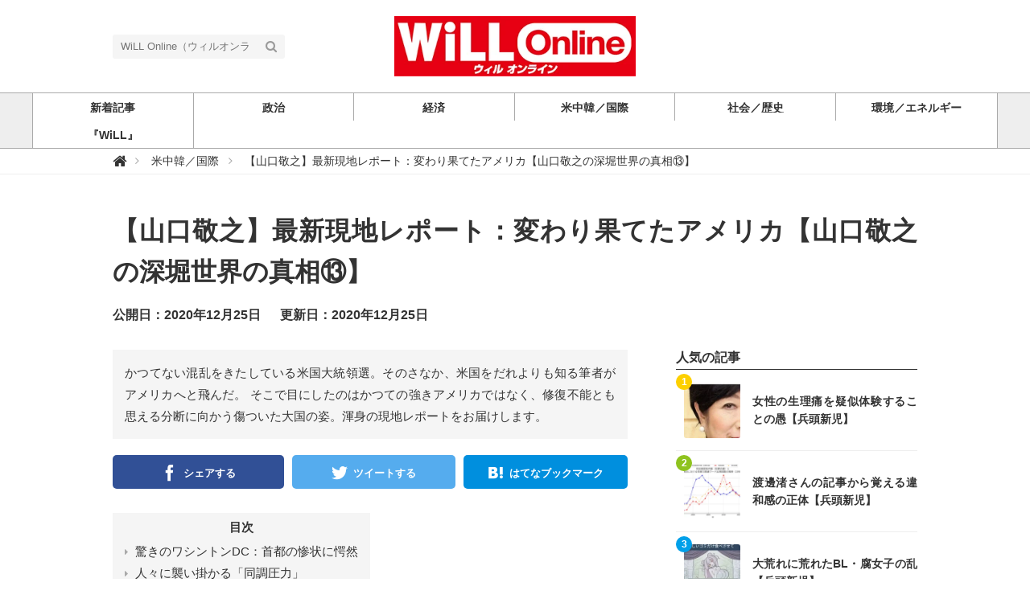

--- FILE ---
content_type: text/html; charset=utf-8
request_url: https://web-willmagazine.com/international/JRN6D
body_size: 14897
content:
<!DOCTYPE html>





<html>
<head>
  <!-- Google Tag Manager -->
<script>(function(w,d,s,l,i){w[l]=w[l]||[];w[l].push({'gtm.start':
new Date().getTime(),event:'gtm.js'});var f=d.getElementsByTagName(s)[0],
j=d.createElement(s),dl=l!='dataLayer'?'&l='+l:'';j.async=true;j.src=
'https://www.googletagmanager.com/gtm.js?id='+i+dl;f.parentNode.insertBefore(j,f);
})(window,document,'script','dataLayer','GTM-WVZ4BKM');</script>
<!-- End Google Tag Manager -->
  <script data-ad-client="ca-pub-7419317004311621" async src="https://pagead2.googlesyndication.com/pagead/js/adsbygoogle.js"></script>
  <meta charset="UTF-8">
  <title>【山口敬之】最新現地レポート：変わり果てたアメリカ【山口敬之の深堀世界の真相⑬】 - WiLL Online（ウィルオンライン）</title>
  <link rel="stylesheet" href="//maxcdn.bootstrapcdn.com/font-awesome/4.7.0/css/font-awesome.min.css">
  <link rel="stylesheet" href="https://cdn.clipkit.co/clipkit/stylesheets/application-1.0.css" media="screen">
  <link rel="stylesheet" href="https://cdn.clipkit.co/tenants/827/resources/assets/000/000/012/original/style.css?1621831398" media="all">
  <script src="https://cdn.clipkit.co/clipkit/javascripts/default-1.0.js"></script>
  <link rel="icon" href="https://cdn.clipkit.co/tenants/827/sites/favicons/000/000/001/square/9143d1b9-dc74-4c10-ba85-11323778462c.jpg?1584922060">
  <link rel="apple-touch-icon" href="https://cdn.clipkit.co/tenants/827/sites/touch_icons/000/000/001/square/f729200a-bfa1-4d95-a71c-29456cfc81e1.jpg?1584922060">
  <script data-ad-client="ca-pub-7419317004311621" async src="https://pagead2.googlesyndication.com/pagead/js/adsbygoogle.js"></script>
  

<meta name="twitter:card" content="summary_large_image">
<meta name="twitter:site" content="@">
<meta name="twitter:domain" content="web-willmagazine.com">
<meta name="twitter:title" content="【山口敬之】最新現地レポート：変わり果てたアメリカ【山口敬之の深堀世界の真相⑬】">
<meta name="twitter:description" content="かつてない混乱をきたしている米国大統領選。そのさなか、米国をだれよりも知る筆者がアメリカへと飛んだ。そこで目にしたのはかつての強きアメリカではなく、修復不能とも思える分断に向かう傷ついた大国の姿。渾身の現地レポートをお届けします。">
<meta name="twitter:image:src" content="https://cdn.clipkit.co/tenants/827/item_images/images/000/004/028/large/eec2153e-a257-4884-92b0-733c202db8dd.jpg?1608800690">
<meta name="twitter:url" content="https://web-willmagazine.com/international/JRN6D">
<meta property="twitter:account_id" content="">
<meta property="fb:app_id" content="">
<meta property="og:type" content="article">
<meta property="og:site_name" content="WiLL Online（ウィルオンライン）">
<meta property="og:title" content="【山口敬之】最新現地レポート：変わり果てたアメリカ【山口敬之の深堀世界の真相⑬】">
<meta property="og:description" content="かつてない混乱をきたしている米国大統領選。そのさなか、米国をだれよりも知る筆者がアメリカへと飛んだ。そこで目にしたのはかつての強きアメリカではなく、修復不能とも思える分断に向かう傷ついた大国の姿。渾身の現地レポートをお届けします。">
<meta property="og:image" content="https://cdn.clipkit.co/tenants/827/item_images/images/000/004/028/large/eec2153e-a257-4884-92b0-733c202db8dd.jpg?1608800690">
<meta property="og:url" content="https://web-willmagazine.com/international/JRN6D">

  
  
<link rel="canonical" href="https://web-willmagazine.com/international/JRN6D">
<link rel="amphtml" href="https://web-willmagazine.com/international/JRN6D.amp">

<meta name="description" content="かつてない混乱をきたしている米国大統領選。そのさなか、米国をだれよりも知る筆者がアメリカへと飛んだ。そこで目にしたのはかつての強きアメリカではなく、修復不能とも思える分断に向かう傷ついた大国の姿。渾身の現地レポートをお届けします。">
<script type="application/ld+json">
  {
    "@context": "http://schema.org",
    "@type": "NewsArticle",
    "mainEntityOfPage":{
      "@type":"WebPage",
      "@id": "https://web-willmagazine.com/international/JRN6D"
    },
    "headline": "【山口敬之】最新現地レポート：変わり果てたアメリカ【山口敬之の深堀世界の真相⑬】",
    "image": {
      "@type": "ImageObject",
      "url": "https://cdn.clipkit.co/tenants/827/item_images/images/000/004/028/large/eec2153e-a257-4884-92b0-733c202db8dd.jpg?1608800690",
      "width": 800,
      "height": 600
    },
    "datePublished": "2020-12-25T08:10:00+09:00",
    "dateModified": "2020-12-25T12:43:38+09:00",
    "author": {
      "@type": "Person",
      "name": "山口　敬之"
    },
    "publisher": {
      "@type": "Organization",
      "name": "WiLL Online（ウィルオンライン）",
      "logo": {
        "@type": "ImageObject",
        "url": "https://cdn.clipkit.co/tenants/827/sites/logos/000/000/001/logo_sm/f4a44872-706e-4dce-b25e-d1ae6cf74fb4.jpg?1671669753"
      }
    },
    "description": "かつてない混乱をきたしている米国大統領選。そのさなか、米国をだれよりも知る筆者がアメリカへと飛んだ。
そこで目にしたのはかつての強きアメリカではなく、修復不能とも思える分断に向かう傷ついた大国の姿。渾身の現地レポートをお届けします。"
  }
</script>


<meta name="csrf-param" content="authenticity_token" />
<meta name="csrf-token" content="62NKf9J0Dy6tysJqQLxBF84V05bbPcPmBQ3Jl2B8wzl08WUir1TKM6_jpCK-SFsh1dnp85_3_J5w5NP5ji8OTg" /><script>window.routing_root_path = '';
window.site_name = 'media';
I18n.defaultLocale = 'ja';
I18n.locale = 'ja';</script></head>
<body class="device-desktop">
  <!-- Google Tag Manager (noscript) -->
<noscript><iframe src="https://www.googletagmanager.com/ns.html?id=GTM-WVZ4BKM"
height="0" width="0" style="display:none;visibility:hidden"></iframe></noscript>
<!-- End Google Tag Manager (noscript) -->
  <header class="header">
    <div class="container">
      <p class="header_logo">
        <a href="/" title="WiLL Online（ウィルオンライン）">
          <img src="https://cdn.clipkit.co/tenants/827/sites/logos/000/000/001/logo_sm/f4a44872-706e-4dce-b25e-d1ae6cf74fb4.jpg?1671669753" alt="WiLL Online（ウィルオンライン）">
        </a>
      </p>
      <div class="header_search">
        <form action="/search" role="search">
          <input type="text" class="header_search_input" placeholder="WiLL Online（ウィルオンライン）の記事検索" name="q" value="">
          <button class="header_search_btn" type="submit"><i class="fa fa-search"></i></button>
        </form>
      </div>
      <p class="to_mypage">
        
      </p>
    </div>
    
    <div class="gnavi">
      
      <div class="wrap">
        <ul>
          
          <li class="">
            <a href="/"><span>新着記事</span></a>
          </li>
          
          
          
          
          
          <li class="">
            <a href="/politics"><span>政治</span></a>
            
          </li>
          
          
          
          
          <li class="">
            <a href="/economy"><span>経済</span></a>
            
          </li>
          
          
          
          
          <li class="">
            <a href="/international"><span>米中韓／国際</span></a>
            
          </li>
          
          
          
          
          <li class="">
            <a href="/social-history"><span>社会／歴史</span></a>
            
          </li>
          
          
          
          
          <li class="">
            <a href="/energy-environment"><span>環境／エネルギー</span></a>
            
          </li>
          
          
          
          
          <li class="">
            <a href="/WiLL"><span>『WiLL』</span></a>
            
          </li>
          
          
          
          
        </ul>
      </div>
      
    </div>
  </header>
  
  <div class="header_breadcrumb">
    <div class="container">
      <ul itemscope itemtype="http://schema.org/BreadcrumbList">
      
      
        <li itemprop="itemListElement" itemscope itemtype="http://schema.org/ListItem">
          <a itemprop="item" href="/">
          
            <span itemprop="name">
              <meta itemprop="position" content="1" />
                <i class="fa fa-lg">&#xf015;</i><span class="sr-only">WiLL Online（ウィルオンライン）</span>
            </span>
          
        </a>
      </li>
      
      
        <li itemprop="itemListElement" itemscope itemtype="http://schema.org/ListItem">
          <a itemprop="item" href="/international">
          
            <span itemprop="name">
              <meta itemprop="position" content="2" />米中韓／国際
            </span>
          
        </a>
      </li>
      
      
        <li itemprop="itemListElement" itemscope itemtype="http://schema.org/ListItem">
          <strong itemprop="name">
            <meta itemprop="position" content="3" />【山口敬之】最新現地レポート：変わり果てたアメリカ【山口敬之の深堀世界の真相⑬】
          </strong>
        </li>
      </ul>
    </div>
  </div>
  
  <main role="main" class="main">

<div class="container main_padding">
  <section>
    <div class="article_info_01">
      <h1 class="title">【山口敬之】最新現地レポート：変わり果てたアメリカ【山口敬之の深堀世界の真相⑬】</h1>
      <div class="date_views_favorite">
        <ul>
          <li class="date">公開日：2020年12月25日</li>
          <li class="date">更新日：2020年12月25日</li>
        </ul>
      </div>
    </div>
  </section>
  <section class="main_contents">
    
    <div class="article_info_02">
      
      <p class="description">かつてない混乱をきたしている米国大統領選。そのさなか、米国をだれよりも知る筆者がアメリカへと飛んだ。
そこで目にしたのはかつての強きアメリカではなく、修復不能とも思える分断に向かう傷ついた大国の姿。渾身の現地レポートをお届けします。</p>
      



      
<div class="sns_share_list_01">
  <ul>
    <li class="facebook">
      <a href="http://www.facebook.com/share.php?u=https%3A%2F%2Fweb-willmagazine.com%2Finternational%2FJRN6D" onclick="window.open(this.href, 'FBwindow', 'width=650, height=450, menubar=no, toolbar=no, scrollbars=yes'); return false;">
        <span>シェアする</span>
      </a>
    </li>
    <li class="twitter">
      <a href="http://twitter.com/share?url=https%3A%2F%2Fweb-willmagazine.com%2Finternational%2FJRN6D&text=%E3%80%90%E5%B1%B1%E5%8F%A3%E6%95%AC%E4%B9%8B%E3%80%91%E6%9C%80%E6%96%B0%E7%8F%BE%E5%9C%B0%E3%83%AC%E3%83%9D%E3%83%BC%E3%83%88%EF%BC%9A%E5%A4%89%E3%82%8F%E3%82%8A%E6%9E%9C%E3%81%A6%E3%81%9F%E3%82%A2%E3%83%A1%E3%83%AA%E3%82%AB%E3%80%90%E5%B1%B1%E5%8F%A3%E6%95%AC%E4%B9%8B%E3%81%AE%E6%B7%B1%E5%A0%80%E4%B8%96%E7%95%8C%E3%81%AE%E7%9C%9F%E7%9B%B8%E2%91%AC%E3%80%91" target="_blank">
        <span>ツイートする</span>
      </a>
    </li>
    <li class="google_plus">
      <a href="https://plus.google.com/share?url=https%3A%2F%2Fweb-willmagazine.com%2Finternational%2FJRN6D" onclick="window.open(this.href, 'Gwindow', 'width=650, height=450, menubar=no, toolbar=no, scrollbars=yes'); return false;">
        <span>シェア</span>
      </a>
    </li>
    <li class="hatena">
      <a href="http://b.hatena.ne.jp/add?mode=confirm&url=https%3A%2F%2Fweb-willmagazine.com%2Finternational%2FJRN6D&title=%E3%80%90%E5%B1%B1%E5%8F%A3%E6%95%AC%E4%B9%8B%E3%80%91%E6%9C%80%E6%96%B0%E7%8F%BE%E5%9C%B0%E3%83%AC%E3%83%9D%E3%83%BC%E3%83%88%EF%BC%9A%E5%A4%89%E3%82%8F%E3%82%8A%E6%9E%9C%E3%81%A6%E3%81%9F%E3%82%A2%E3%83%A1%E3%83%AA%E3%82%AB%E3%80%90%E5%B1%B1%E5%8F%A3%E6%95%AC%E4%B9%8B%E3%81%AE%E6%B7%B1%E5%A0%80%E4%B8%96%E7%95%8C%E3%81%AE%E7%9C%9F%E7%9B%B8%E2%91%AC%E3%80%91">
        <span>はてなブックマーク</span>
      </a>
    </li>
    <li class="pocket">
      <a href="http://getpocket.com/edit?url=https%3A%2F%2Fweb-willmagazine.com%2Finternational%2FJRN6D&title=%E3%80%90%E5%B1%B1%E5%8F%A3%E6%95%AC%E4%B9%8B%E3%80%91%E6%9C%80%E6%96%B0%E7%8F%BE%E5%9C%B0%E3%83%AC%E3%83%9D%E3%83%BC%E3%83%88%EF%BC%9A%E5%A4%89%E3%82%8F%E3%82%8A%E6%9E%9C%E3%81%A6%E3%81%9F%E3%82%A2%E3%83%A1%E3%83%AA%E3%82%AB%E3%80%90%E5%B1%B1%E5%8F%A3%E6%95%AC%E4%B9%8B%E3%81%AE%E6%B7%B1%E5%A0%80%E4%B8%96%E7%95%8C%E3%81%AE%E7%9C%9F%E7%9B%B8%E2%91%AC%E3%80%91" onclick="window.open(this.href, 'FBwindow', 'width=550, height=350, menubar=no, toolbar=no, scrollbars=yes'); return false;">
        <span>シェア</span>
      </a>
    </li>
    <li class="feedly">
      <a href="http://cloud.feedly.com/#subscription%2Ffeed%2Fhttps%3A%2F%2Fweb-willmagazine.com%2Finternational%2FJRN6D" target="blank">
        <span>シェア</span>
      </a>
    </li>
    <li class="line">
      <a href="http://line.me/R/msg/text/?%E3%80%90%E5%B1%B1%E5%8F%A3%E6%95%AC%E4%B9%8B%E3%80%91%E6%9C%80%E6%96%B0%E7%8F%BE%E5%9C%B0%E3%83%AC%E3%83%9D%E3%83%BC%E3%83%88%EF%BC%9A%E5%A4%89%E3%82%8F%E3%82%8A%E6%9E%9C%E3%81%A6%E3%81%9F%E3%82%A2%E3%83%A1%E3%83%AA%E3%82%AB%E3%80%90%E5%B1%B1%E5%8F%A3%E6%95%AC%E4%B9%8B%E3%81%AE%E6%B7%B1%E5%A0%80%E4%B8%96%E7%95%8C%E3%81%AE%E7%9C%9F%E7%9B%B8%E2%91%AC%E3%80%91%20https%3A%2F%2Fweb-willmagazine.com%2Finternational%2FJRN6D" target="_blank">
        <span>シェア</span>
      </a>
    </li>
  </ul>
</div>


    </div>
    
    
        
            <div class="toc">
                <h3>目次</h3>
                <ul>
                
                    <li class="lv2">
                      <a href="#item4021">驚きのワシントンDC：首都の惨状に愕然</a>
                    </li>
                
                    <li class="lv2">
                      <a href="#item4031">人々に襲い掛かる「同調圧力」</a>
                    </li>
                
                    <li class="lv2">
                      <a href="/international/JRN6D?page=2#item4041">大統領選の真の勝者は</a>
                    </li>
                
                </ul>
            </div>
        
    
    <article>
      <div class="article-content">
        
          <div id="i4028">
            
  <div class="article-item item_image " id="item4028" data-item-id="4028" data-item-type="ItemImage"><div class="media"><div class="pull-sm-left"><a class="lightbox" href="https://cdn.clipkit.co/tenants/827/item_images/images/000/004/028/medium/eec2153e-a257-4884-92b0-733c202db8dd.jpg?1608800690" title="【山口敬之】最新現地レポート： 変わり果てたアメリカ"><span class="inline-image"><img class="img-responsive item-image" alt="【山口敬之】最新現地レポート： 変わり果てたアメリカ" data-reference="" src="https://cdn.clipkit.co/tenants/827/item_images/images/000/004/028/medium/eec2153e-a257-4884-92b0-733c202db8dd.jpg?1608800690" width="640" height="480" /></span></a></div><div class="media-body"><h4 class="media-heading item-body">【山口敬之】最新現地レポート： 変わり果てたアメリカ</h4><div class="item-comment">トランプ大統領への罵倒で埋め尽くされたフェンス</div></div></div><div class="cite">via <cite class="item-source">著者提供</cite></div></div>


          </div>
        
          <div id="i4021">
            
  <div class="article-item item_heading " id="item4021" data-item-id="4021" data-item-type="ItemHeading"><h2 class="item-body">驚きのワシントンDC：首都の惨状に愕然</h2></div>


          </div>
        
          <div id="i4022">
            
  <div class="article-item item_rich_text " id="item4022" data-item-id="4022" data-item-type="ItemRichText"><div class="item-body-hbr"><big class="font-big">　1年ぶりに訪れたワシントンDCは、かつて私が暮らし、働いた時とはまるで違う街に変わり果てていた。<br>
<br>
　通い慣れた大通りも、石づくりの大きな建物が形づくる首都らしい街並みも、地下鉄の排気口から立ち上る湯気も、車窓から見る外見は何も変わってはいない。<br>
<br>
　しかし、ひとたび自分の足で街を少し歩き回ると、街の纏（まと）う空気が以前と全く変わってしまっている事がすぐにわかった。ホワイトハウスや連邦議会、ワシントンモニュメントなどが醸す、世界で唯一の超大国の首都の、ある意味で「傲慢（ごうまん）な佇まい」や「他所者を寄せ付けない気高さ」のようなものが、すっかり消え失せていたのだ。<br>
<br>
　代わりに街中を覆っていたのは、何かに怯える小動物のような、姑息な息遣いだった。華やかなポスターやテレビスターの笑顔で道行く人を誘っていたはずの銀行や商店のショーウィンドウの多くが無粋なベニヤ板で覆われ、平日の午後だというのに、入り口は固く閉ざされ、ドアノブに掛けられた「sorry, we are closed」という札が風に揺れていた。</big></div></div>


          </div>
        
          <div id="i4023">
            
  <div class="article-item item_image " id="item4023" data-item-id="4023" data-item-type="ItemImage"><div class="media"><div class="pull-sm-left"><a class="lightbox" href="https://cdn.clipkit.co/tenants/827/item_images/images/000/004/023/medium/5676a39a-dfa8-4921-89ab-8639f0d794a8.jpg?1608800177" title="寂しげなワシントンDCの街並み①"><span class="inline-image"><img class="img-responsive item-image" alt="寂しげなワシントンDCの街並み①" data-reference="" src="https://cdn.clipkit.co/tenants/827/item_images/images/000/004/023/medium/5676a39a-dfa8-4921-89ab-8639f0d794a8.jpg?1608800177" width="640" height="480" /></span></a></div><div class="media-body"><h4 class="media-heading item-body">寂しげなワシントンDCの街並み①</h4><div class="item-comment">ベニヤ板に覆われたショーウィンドウ</div></div></div><div class="cite">via <cite class="item-source">著者提供</cite></div></div>


          </div>
        
          <div id="i4024">
            
  <div class="article-item item_image " id="item4024" data-item-id="4024" data-item-type="ItemImage"><div class="media"><div class="pull-sm-left"><a class="lightbox" href="https://cdn.clipkit.co/tenants/827/item_images/images/000/004/024/medium/16e69753-61ea-4869-b04a-f5b146eef431.jpg?1608800278" title="寂しげなワシントンDCの街並み②"><span class="inline-image"><img class="img-responsive item-image" alt="寂しげなワシントンDCの街並み②" data-reference="" src="https://cdn.clipkit.co/tenants/827/item_images/images/000/004/024/medium/16e69753-61ea-4869-b04a-f5b146eef431.jpg?1608800278" width="640" height="480" /></span></a></div><div class="media-body"><h4 class="media-heading item-body">寂しげなワシントンDCの街並み②</h4><div class="item-comment">閑散とする街の様子</div></div></div><div class="cite">via <cite class="item-source">著者提供</cite></div></div>


          </div>
        
          <div id="i4025">
            
  <div class="article-item item_rich_text " id="item4025" data-item-id="4025" data-item-type="ItemRichText"><div class="item-body-hbr"><big class="font-big">　かつての職場から歩いて5分程の、ホワイトハウス北側の入り口に面した通りを訪れてみたが、大きな金属製のメッシュの塀で塞がれ、車はおろか歩行者も立ち入ることができなくなっていた。<br>
<br>
　この通りから、小さな公園を挟んで1本北のＴ字路が、この夏有名になった「Black Lives Matter」プラザだ。公園の北側を東西に走る通りのホワイトハウス側は、やはり金属製のメッシュ板でブロックされている。そこには、トランプ大統領を罵倒する無数の看板が結え付けられ、黒人のグループが大声を挙げては通行人を威嚇していた。</big></div></div>


          </div>
        
          <div id="i4026">
            
  <div class="article-item item_image " id="item4026" data-item-id="4026" data-item-type="ItemImage"><div class="media"><div class="pull-sm-left"><a class="lightbox" href="https://cdn.clipkit.co/tenants/827/item_images/images/000/004/026/medium/f9bd599b-74e3-4652-b0bf-24ceae9ab017.jpg?1608800468" title="著者提供"><span class="inline-image"><img class="img-responsive item-image" alt="著者提供 (4026)" data-reference="" src="https://cdn.clipkit.co/tenants/827/item_images/images/000/004/026/medium/f9bd599b-74e3-4652-b0bf-24ceae9ab017.jpg?1608800468" width="480" height="640" /></span></a></div><div class="media-body"><h4 class="media-heading item-body"></h4><div class="item-comment">「Black Lives Matter」ストリート</div></div></div><div class="cite">via <cite class="item-source">著者提供</cite></div></div>


          </div>
        
          <div id="i4044">
            
  <div class="article-item item_image " id="item4044" data-item-id="4044" data-item-type="ItemImage"><div class="media"><div class="pull-sm-left"><a class="lightbox" href="https://cdn.clipkit.co/tenants/827/item_images/images/000/004/044/medium/f08b0c78-176c-4021-b67a-4cfad0f47cdd.jpg?1608850907" title="著者提供"><span class="inline-image"><img class="img-responsive item-image" alt="著者提供 (4044)" data-reference="" src="https://cdn.clipkit.co/tenants/827/item_images/images/000/004/044/medium/f08b0c78-176c-4021-b67a-4cfad0f47cdd.jpg?1608850907" width="480" height="640" /></span></a></div><div class="media-body"><h4 class="media-heading item-body"></h4><div class="item-comment">金属フェンスにつけられた無数の看板</div></div></div><div class="cite">via <cite class="item-source">著者提供</cite></div></div>


          </div>
        
          <div id="i4029">
            
  <div class="article-item item_rich_text " id="item4029" data-item-id="4029" data-item-type="ItemRichText"><div class="item-body-hbr"><big class="font-big">　このエリアでは、これまでも様々な政治的な主張を掲げたグループが、演説をしたり音楽を流したりしていた。しかし、拡声器を使って大音量を出したり、車道にはみ出してパフォーマンスをしたりすると、即座に複数のパトロールカーが登場して現場を制圧し、どんなパフォーマーでも瞬時に排除された。こうした「治安維持活動」に遭遇するたびに、アメリカ公権力の圧倒的な「制圧力」を見せつけられた。<br>
<br>
　ところが、今は全く違う。黒人の集団が巨大なスピーカーでラップミュージックを奏で、車道に走り出てはトランプ大統領を罵倒する奇声を挙げても、車道の反対側にひっそりと停車しているパトカーには、まるで動きがなかった。<br>
<br>
　パトカーの中で待機している警察官と眼が合ったので、車の通行を妨げている集団を指差してみたが、運転席に座っている白人の中年警察官と、助手席のでっぷりとした黒人警察官は、苦笑いをしながら肩をすくめるばかりだった。</big></div></div>


          </div>
        
          <div id="i4030">
            
  <div class="article-item item_image " id="item4030" data-item-id="4030" data-item-type="ItemImage"><div class="media"><div class="pull-sm-left"><a class="lightbox" href="https://cdn.clipkit.co/tenants/827/item_images/images/000/004/030/medium/37334760-b656-466d-b641-fecdd47b78da.jpg?1608800875" title="著者提供"><span class="inline-image"><img class="img-responsive item-image" alt="著者提供 (4030)" data-reference="" src="https://cdn.clipkit.co/tenants/827/item_images/images/000/004/030/medium/37334760-b656-466d-b641-fecdd47b78da.jpg?1608800875" width="640" height="480" /></span></a></div><div class="media-body"><h4 class="media-heading item-body"></h4><div class="item-comment">筆者。後方には何ともなしにたたずむパトカー</div></div></div><div class="cite">via <cite class="item-source">著者提供</cite></div></div>


          </div>
        
          <div id="i4031">
            
  <div class="article-item item_heading " id="item4031" data-item-id="4031" data-item-type="ItemHeading"><h2 class="item-body">人々に襲い掛かる「同調圧力」</h2></div>


          </div>
        
          <div id="i4032">
            
  <div class="article-item item_rich_text " id="item4032" data-item-id="4032" data-item-type="ItemRichText"><div class="item-body-hbr"><big class="font-big">　アメリカの首都の異変は、ホワイトハウス周辺に限ったことではなかった。首都で働く人々が住むバージニア州やメリーランド州のベッドタウンも、静かな、しかし取り返しのつかない変貌を遂げていた。<br>
<br>
　アメリカの郊外の住宅街では、大抵どの家にも「フロントヤード」と呼ばれる芝生の前庭があって、家屋は通りから数メートル引っ込んだところに建てられている。多くの家庭では大統領選や知事選などの大きな選挙のたびに、支持する政治家の小ぶりな横断幕をその「フロントヤード」に刺して、道行く車や歩行者に支持を訴え、選挙キャンペーンを盛り上げる。<br>
<br>
　2016年には、「Hillary &amp; Tim」（ヒラリー・クリントンとティム・ケイン）と、「Trump &amp; Pence」（ドナルド・トランプとマイク・ペンス」という2種類の横断幕が、ワシントンDCや郊外の住宅地の前庭に競うように立てられた。<br>
　こうした横断幕や立て看板は、選挙が終わると、ほどなくそれぞれの住民によって片付けられ、12月に入るとクリスマスの飾りにとって変わられるのが常だった。<br>
<br>
　ところが、今年の年末の景色は全く違っていた。「Trump &amp; Pence」という看板はすっかり目につかなくなったが、「Biden &amp; Harris」という看板は、今なお大量に残されていた。</big></div></div>


          </div>
        
          <div id="i4033">
            
  <div class="article-item item_image " id="item4033" data-item-id="4033" data-item-type="ItemImage"><div class="media"><div class="pull-sm-left"><a class="lightbox" href="https://cdn.clipkit.co/tenants/827/item_images/images/000/004/033/medium/a04cd931-941d-46dd-8ac4-545eaa4c0e5e.jpg?1608801292" title="アメリカ郊外家庭の典型的「フロントヤード」"><span class="inline-image"><img class="img-responsive item-image" alt="アメリカ郊外家庭の典型的「フロントヤード」" data-reference="" src="https://cdn.clipkit.co/tenants/827/item_images/images/000/004/033/medium/a04cd931-941d-46dd-8ac4-545eaa4c0e5e.jpg?1608801292" width="640" height="480" /></span></a></div><div class="media-body"><h4 class="media-heading item-body">アメリカ郊外家庭の典型的「フロントヤード」</h4><div class="item-comment">玄関前に「Biden &amp; Harris」の看板が</div></div></div><div class="cite">via <cite class="item-source">著者提供</cite></div></div>


          </div>
        
          <div id="i4035">
            
  <div class="article-item item_image " id="item4035" data-item-id="4035" data-item-type="ItemImage"><div class="media"><div class="pull-sm-left"><a class="lightbox" href="https://cdn.clipkit.co/tenants/827/item_images/images/000/004/035/medium/cc9c36b2-a0b7-4194-b689-3604079260e0.jpg?1608801654" title="著者提供"><span class="inline-image"><img class="img-responsive item-image" alt="著者提供 (4035)" data-reference="" src="https://cdn.clipkit.co/tenants/827/item_images/images/000/004/035/medium/cc9c36b2-a0b7-4194-b689-3604079260e0.jpg?1608801654" width="640" height="480" /></span></a></div><div class="media-body"><h4 class="media-heading item-body"></h4><div class="item-comment">BLMの看板も</div></div></div><div class="cite">via <cite class="item-source">著者提供</cite></div></div>


          </div>
        
          <div id="i4036">
            
  <div class="article-item item_rich_text " id="item4036" data-item-id="4036" data-item-type="ItemRichText"><div class="item-body-hbr"><big class="font-big">　もちろんワシントンDCの近郊は民主党が強い土地柄だから、バイデンの看板が多い理由のは当然ともいえる。今年の大統領選も、州選管の発表でメリーランドでは64% vs 32%、バージニアでも54% vs 44%と、いずれもバイデンが制したことになっている。<br>
<br>
　しかし、年の瀬が迫った今、トランプ支持の横断幕は皆無となったのに、バイデン支持の横断幕の方だけが、これ見よがしに大量に残っているのは、いかにも異様だ。中には「トランプ、バイバイ。バイデン、こんにちは」という意味の横断幕もある。民主党候補への支持だけでなく、トランプへの憎悪も表現しているのだ。</big></div></div>


          </div>
        
          <div id="i4037">
            
  <div class="article-item item_image " id="item4037" data-item-id="4037" data-item-type="ItemImage"><div class="media"><div class="pull-sm-left"><a class="lightbox" href="https://cdn.clipkit.co/tenants/827/item_images/images/000/004/037/medium/b00a6667-5e33-4461-b1e4-4bbeddc7ce9e.jpg?1608801831" title="著者提供"><span class="inline-image"><img class="img-responsive item-image" alt="著者提供 (4037)" data-reference="" src="https://cdn.clipkit.co/tenants/827/item_images/images/000/004/037/medium/b00a6667-5e33-4461-b1e4-4bbeddc7ce9e.jpg?1608801831" width="480" height="640" /></span></a></div><div class="media-body"><h4 class="media-heading item-body"></h4><div class="item-comment">BYE DON＝bye bye Donald<br />BIDENとBYE DONで韻を踏んでる看板</div></div></div><div class="cite">via <cite class="item-source">著者提供</cite></div></div>


          </div>
        
          <div id="i4034">
            
  <div class="article-item item_image " id="item4034" data-item-id="4034" data-item-type="ItemImage"><div class="media"><div class="pull-sm-left"><a class="lightbox" href="https://cdn.clipkit.co/tenants/827/item_images/images/000/004/034/medium/1da62c2f-9f64-4453-b2a0-641fd0aece33.jpg?1608801483" title="著者提供"><span class="inline-image"><img class="img-responsive item-image" alt="著者提供 (4034)" data-reference="" src="https://cdn.clipkit.co/tenants/827/item_images/images/000/004/034/medium/1da62c2f-9f64-4453-b2a0-641fd0aece33.jpg?1608801483" width="640" height="448" /></span></a></div><div class="media-body"><h4 class="media-heading item-body"></h4><div class="item-comment">残る「Biden &amp; Harris」の看板と、その横にBLMの看板</div></div></div><div class="cite">via <cite class="item-source">著者提供</cite></div></div>


          </div>
        
          <div id="i4038">
            
  <div class="article-item item_rich_text " id="item4038" data-item-id="4038" data-item-type="ItemRichText"><div class="item-body-hbr"><big class="font-big">　この現象の謎を解く鍵は、「バイデン&amp;ハリス」の看板の隣に、ほぼ例外なく立てられているもう一つの横断幕にあった。<br>
<br>
「Black Lives Matter」（黒人の命を尊重しろ）。黒字に白文字を染め抜いた横断幕は、ちゃんと数えたらバイデン支持の横断幕よりも数が多いかもしれない。「BLM」の看板だけを掲げている家も少なくないのだ。<br>
<br>
　ワシントンDCから車で30分ほどのバージニア州マクリーンに住む私の知人は、親子代々筋金入りの共和党支持者だ。これまではずっと共和党の大統領候補の横断幕を前庭に刺していた。ところが、今年はついに「バイデン＆ハリス」と「BLM」に変えたという。<br>
<br>
「妻は前から民主党シンパでしたが、私は今でも共和党支持者ですし、今年もトランプ大統領に投票しました。でも前庭に掲げる横断幕は、今年は今までとは全く違う意味を持つようになってしまったんです」<br>
<br>
　我々日本人が想像する、典型的な白人のアメリカ人男性である彼は、いつもは快活でジョーク好きの、巨漢で爽やかな人物だ。しかし、今年の大統領選については、極めて口が重かった。<br>
<br>
「トランプ支持の横断幕を前庭に刺しておくと、子供が学校で虐（いじ）められるケースが続出しました。ワシントンDCの知人宅は、MAGA（Make America Great Again＝トランプのスローガン）の帽子を窓際に置いていただけで、玄関に火をつけられました」<br>
<br>
　その一方で、バイデン支持とBLMの横断幕を掲げていた家は、暴力的なデモや抗議活動が行われた日にも、軒並み無傷だったという。<br>
<br>
　要するに、トランプ支持を表明すれば、自分や家族の命や生活が危険に晒される。逆にバイデン支持とBLMの看板は、ホームセキュリティという意味では、最もコストの安い、家族にとって「最善の選択」になってしまったのだ。<br>
<br>
　この<a href="https://web-willmagazine.com/international/UrKS0" class="default-link" target="_blank"><span class="blue">「Daily WiLL Online」の連載第7弾</span></a>で紹介した通り、今年の過激なBLM運動は、2017年に「華人進歩会」という中国系の資金によって設立された「黒人未来研究所」が主導した。<br>
<br>
　そして、研究所のリーダーであるアリシア・ガーザとパトリッセ・カラーズは、自ら「訓練されたマルクス主義者」であると認めている。　</big></div></div>


          </div>
        
          <div id="i4039">
            
  <div class="article-item item_image " id="item4039" data-item-id="4039" data-item-type="ItemImage"><div class="media"><div class="pull-sm-left"><a class="lightbox" href="https://cdn.clipkit.co/tenants/827/item_images/images/000/004/039/medium/4601df36-c40f-4729-912e-51a8d62ad9b1.jpg?1608802073" title="著者提供"><span class="inline-image"><img class="img-responsive item-image" alt="著者提供 (4039)" data-reference="" src="https://cdn.clipkit.co/tenants/827/item_images/images/000/004/039/medium/4601df36-c40f-4729-912e-51a8d62ad9b1.jpg?1608802073" width="640" height="516" /></span></a></div><div class="media-body"><h4 class="media-heading item-body"></h4><div class="item-comment">BLMの共同提唱者 パトリッセ・カラーズ</div></div></div><div class="cite">via <cite class="item-source">著者提供</cite></div></div>


          </div>
        
          <div id="i4041">
            
  <div class="article-item item_heading " id="item4041" data-item-id="4041" data-item-type="ItemHeading"><h2 class="item-body">大統領選の真の勝者は</h2></div>


          </div>
        
          <div id="i4040">
            
  <div class="article-item item_rich_text " id="item4040" data-item-id="4040" data-item-type="ItemRichText"><div class="item-body-hbr"><big class="font-big">　大統領選挙の年に反トランプを掲げて全米各地で社会騒擾を引き起こした中国共産党シンパの黒人団体の最大の主張が、「アメリカでは黒人は長く抑圧されてきた」という基本認識だった。<br>
<br>
　アメリカには、いくつかの隠しおおせない「負の歴史」がある。<br>
<br>
　・建国時の、かつてインディアンと呼ばれたネイティブアメリカンの大量虐殺<br>
　・第2次世界大戦中の日系人の強制収用<br>
　・広島・長崎への原爆投下<br>
　・ベトナム戦争での枯葉剤使用<br>
　<br>
　そして、建国以来の最大の汚点の1つが黒人奴隷の歴史だ。「人権」「平等」「博愛」といった、フランス革命以降の現代的価値観から照らせば、言い訳のしようもないアメリカの歴史の暗部を、共産主義者に抉（えぐ）り出されてしまったのが、今年の大統領選だったのだ。<br>
<br>
　BLM運動は、中国共産党が仕掛ける歴史戦という意味においては、日本の慰安婦問題や南京事件、あるいは徴用工問題とも通底する。現代人の「良心」に訴えて、資本主義社会を分断しようというわけだ。<br>
<br>
　私はアメリカに引っ越して間もない頃、選挙期間中に多くの家庭が支持する政治家の横断幕を掲げる様子を見て、日本との政治風土の違いを痛感した。そして、良くも悪くも、これがアメリカなんだと思っていた。<br>
<br>
　ところが、今年の大統領選はこうした大らかなアメリカの政治の風景を根底から変えてしまった。そして、来年の1月20日に誰がアメリカ大統領になろうと、今年アメリカ社会の内部に刻み付けられた傷の深さは、もはや修復不能にすら見える。今年の大統領選の真の勝者は、中国共産党だったのかもしれない。</big></div></div>


          </div>
        
          <div id="i4043">
            
  <div class="article-item item_image " id="item4043" data-item-id="4043" data-item-type="ItemImage"><div class="media"><div class="pull-sm-left"><a class="lightbox" href="https://cdn.clipkit.co/tenants/827/item_images/images/000/004/043/medium/72b09eb7-d7bb-416e-b606-f69547b06d83.png?1608802282" title=""><span class="inline-image"><img class="img-responsive item-image" alt=" (4043)" data-reference="" src="https://cdn.clipkit.co/tenants/827/item_images/images/000/004/043/medium/72b09eb7-d7bb-416e-b606-f69547b06d83.png?1608802282" width="467" height="640" /></span></a></div><div class="media-body"><h4 class="media-heading item-body"></h4><div class="item-comment">山口　敬之（やまぐち のりゆき）<br />1966年、東京都生まれ。フリージャーナリスト。<br />1990年、慶應義塾大学経済学部卒後、TBS入社。以来25年間報道局に所属する。報道カメラマン、臨時プノンペン支局、ロンドン支局、社会部を経て2000年から政治部所属。2013年からワシントン支局長を務める。2016年5月、TBSを退職。<br />著書に『総理』『暗闘』（ともに幻冬舎）がある</div></div></div></div>


          </div>
        
      </div>
    </article>
    <div class="article_info_03">
      
<div class="sns_share_list_01">
  <ul>
    <li class="facebook">
      <a href="http://www.facebook.com/share.php?u=https%3A%2F%2Fweb-willmagazine.com%2Finternational%2FJRN6D" onclick="window.open(this.href, 'FBwindow', 'width=650, height=450, menubar=no, toolbar=no, scrollbars=yes'); return false;">
        <span>シェアする</span>
      </a>
    </li>
    <li class="twitter">
      <a href="http://twitter.com/share?url=https%3A%2F%2Fweb-willmagazine.com%2Finternational%2FJRN6D&text=%E3%80%90%E5%B1%B1%E5%8F%A3%E6%95%AC%E4%B9%8B%E3%80%91%E6%9C%80%E6%96%B0%E7%8F%BE%E5%9C%B0%E3%83%AC%E3%83%9D%E3%83%BC%E3%83%88%EF%BC%9A%E5%A4%89%E3%82%8F%E3%82%8A%E6%9E%9C%E3%81%A6%E3%81%9F%E3%82%A2%E3%83%A1%E3%83%AA%E3%82%AB%E3%80%90%E5%B1%B1%E5%8F%A3%E6%95%AC%E4%B9%8B%E3%81%AE%E6%B7%B1%E5%A0%80%E4%B8%96%E7%95%8C%E3%81%AE%E7%9C%9F%E7%9B%B8%E2%91%AC%E3%80%91" target="_blank">
        <span>ツイートする</span>
      </a>
    </li>
    <li class="google_plus">
      <a href="https://plus.google.com/share?url=https%3A%2F%2Fweb-willmagazine.com%2Finternational%2FJRN6D" onclick="window.open(this.href, 'Gwindow', 'width=650, height=450, menubar=no, toolbar=no, scrollbars=yes'); return false;">
        <span>シェア</span>
      </a>
    </li>
    <li class="hatena">
      <a href="http://b.hatena.ne.jp/add?mode=confirm&url=https%3A%2F%2Fweb-willmagazine.com%2Finternational%2FJRN6D&title=%E3%80%90%E5%B1%B1%E5%8F%A3%E6%95%AC%E4%B9%8B%E3%80%91%E6%9C%80%E6%96%B0%E7%8F%BE%E5%9C%B0%E3%83%AC%E3%83%9D%E3%83%BC%E3%83%88%EF%BC%9A%E5%A4%89%E3%82%8F%E3%82%8A%E6%9E%9C%E3%81%A6%E3%81%9F%E3%82%A2%E3%83%A1%E3%83%AA%E3%82%AB%E3%80%90%E5%B1%B1%E5%8F%A3%E6%95%AC%E4%B9%8B%E3%81%AE%E6%B7%B1%E5%A0%80%E4%B8%96%E7%95%8C%E3%81%AE%E7%9C%9F%E7%9B%B8%E2%91%AC%E3%80%91">
        <span>はてなブックマーク</span>
      </a>
    </li>
    <li class="pocket">
      <a href="http://getpocket.com/edit?url=https%3A%2F%2Fweb-willmagazine.com%2Finternational%2FJRN6D&title=%E3%80%90%E5%B1%B1%E5%8F%A3%E6%95%AC%E4%B9%8B%E3%80%91%E6%9C%80%E6%96%B0%E7%8F%BE%E5%9C%B0%E3%83%AC%E3%83%9D%E3%83%BC%E3%83%88%EF%BC%9A%E5%A4%89%E3%82%8F%E3%82%8A%E6%9E%9C%E3%81%A6%E3%81%9F%E3%82%A2%E3%83%A1%E3%83%AA%E3%82%AB%E3%80%90%E5%B1%B1%E5%8F%A3%E6%95%AC%E4%B9%8B%E3%81%AE%E6%B7%B1%E5%A0%80%E4%B8%96%E7%95%8C%E3%81%AE%E7%9C%9F%E7%9B%B8%E2%91%AC%E3%80%91" onclick="window.open(this.href, 'FBwindow', 'width=550, height=350, menubar=no, toolbar=no, scrollbars=yes'); return false;">
        <span>シェア</span>
      </a>
    </li>
    <li class="feedly">
      <a href="http://cloud.feedly.com/#subscription%2Ffeed%2Fhttps%3A%2F%2Fweb-willmagazine.com%2Finternational%2FJRN6D" target="blank">
        <span>シェア</span>
      </a>
    </li>
    <li class="line">
      <a href="http://line.me/R/msg/text/?%E3%80%90%E5%B1%B1%E5%8F%A3%E6%95%AC%E4%B9%8B%E3%80%91%E6%9C%80%E6%96%B0%E7%8F%BE%E5%9C%B0%E3%83%AC%E3%83%9D%E3%83%BC%E3%83%88%EF%BC%9A%E5%A4%89%E3%82%8F%E3%82%8A%E6%9E%9C%E3%81%A6%E3%81%9F%E3%82%A2%E3%83%A1%E3%83%AA%E3%82%AB%E3%80%90%E5%B1%B1%E5%8F%A3%E6%95%AC%E4%B9%8B%E3%81%AE%E6%B7%B1%E5%A0%80%E4%B8%96%E7%95%8C%E3%81%AE%E7%9C%9F%E7%9B%B8%E2%91%AC%E3%80%91%20https%3A%2F%2Fweb-willmagazine.com%2Finternational%2FJRN6D" target="_blank">
        <span>シェア</span>
      </a>
    </li>
  </ul>
</div>


    </div>
    
    
    <section>
      <h2 class="title_01 bottom-mg-00">関連する記事</h2>
      <div class="article_03">
        <div class="articles">
          
          <article>
            <dl>
              <dt class="photo">
                <figure style="background: url(https://cdn.clipkit.co/tenants/827/item_getties/images/000/008/206/medium/47d1f5df-373d-4952-b603-4a270e8b2a47.jpg?1630643859) center center no-repeat"></figure>
              </dt>
              <dd class="text">
                <h3 class="title"><a href="/international/GMZzw">米・コロナ起源報告書：お手盛りと付け焼刃が暴いたバイデン政権の闇【山口敬之の深堀世界の真相㊾】</a></h3>
                <div class="views_category">
                </div>
              </dd>
            </dl>
            <a class="anchor" href="/international/GMZzw">記事を読む</a>
          </article>
          
          <article>
            <dl>
              <dt class="photo">
                <figure style="background: url(https://cdn.clipkit.co/tenants/827/item_getties/images/000/007/762/medium/9c7ef59b-b11f-4c06-8e36-3cbe46556777.jpg?1628819528) center center no-repeat"></figure>
              </dt>
              <dd class="text">
                <h3 class="title"><a href="/international/waz78">コロナ起源・「世紀の報告書」を巡る攻防 ーついにウイルスの真実が暴かれるか【山口敬之の深堀世界の真相㊻】</a></h3>
                <div class="views_category">
                </div>
              </dd>
            </dl>
            <a class="anchor" href="/international/waz78">記事を読む</a>
          </article>
          
          <article>
            <dl>
              <dt class="photo">
                <figure style="background: url(https://cdn.clipkit.co/tenants/827/item_images/images/000/007/644/small/c0079382-96c6-446a-bb5f-af04eeaf5469.jpg?1628213166) center center no-repeat"></figure>
              </dt>
              <dd class="text">
                <h3 class="title"><a href="/international/1ALZs">&quot;ウイルス起源&quot;の攻防を報じない日本メディアの「質の低さ」【山口敬之の深堀世界の真相㊺】</a></h3>
                <div class="views_category">
                </div>
              </dd>
            </dl>
            <a class="anchor" href="/international/1ALZs">記事を読む</a>
          </article>
          
          <article>
            <dl>
              <dt class="photo">
                <figure style="background: url(https://cdn.clipkit.co/tenants/827/item_getties/images/000/004/370/medium/5e80a752-bec9-4b4e-8a39-b8674392458f.jpg?1610689118) center center no-repeat"></figure>
              </dt>
              <dd class="text">
                <h3 class="title"><a href="/international/Fm385">【山口敬之】分断のアメリカ～メディアの失墜と高まる社会主義への関心【山口敬之の深堀世界の真相⑯】</a></h3>
                <div class="views_category">
                </div>
              </dd>
            </dl>
            <a class="anchor" href="/international/Fm385">記事を読む</a>
          </article>
          
          <article>
            <dl>
              <dt class="photo">
                <figure style="background: url(https://cdn.clipkit.co/tenants/827/item_images/images/000/011/447/small/99d2cbe4-24a0-40fe-8bb5-028906c0231a.jpg?1646970031) center center no-repeat"></figure>
              </dt>
              <dd class="text">
                <h3 class="title"><a href="/international/wtNPr">NATOがツイートを削除したワケーウクライナ「ネオナチ勢力」のファクト【山口敬之の深堀世界の真相 No75】</a></h3>
                <div class="views_category">
                </div>
              </dd>
            </dl>
            <a class="anchor" href="/international/wtNPr">記事を読む</a>
          </article>
          
          <article>
            <dl>
              <dt class="photo">
                <figure style="background: url(https://cdn.clipkit.co/tenants/827/item_getties/images/000/011/333/medium/ffa7a6e5-af01-417f-bce6-47ecb46f2757.jpg?1646352478) center center no-repeat"></figure>
              </dt>
              <dd class="text">
                <h3 class="title"><a href="/international/vj5Pr">ウクライナ侵略―戦争を防がなかったバイデンの&quot;狡猾&quot;【山口敬之の深堀世界の真相 No74】</a></h3>
                <div class="views_category">
                </div>
              </dd>
            </dl>
            <a class="anchor" href="/international/vj5Pr">記事を読む</a>
          </article>
          
        </div>
      </div>
    </section>
    
    
    <section>
      <h2 class="title_01">関連するキーワード</h2>
      <div class="tag_list_01">
        <ul>
          
          <li>
            <a href="/tags/%E3%83%90%E3%82%A4%E3%83%87%E3%83%B3">バイデン</a>
          </li>
          
          <li>
            <a href="/tags/%E5%B1%B1%E5%8F%A3%E6%95%AC%E4%B9%8B">山口敬之</a>
          </li>
          
          <li>
            <a href="/tags/%E7%B1%B3%E5%9B%BD">米国</a>
          </li>
          
        </ul>
      </div>
    </section>
    
    <section>
      <h2 class="title_01">投稿者</h2>
      <div class="curator_info_02">
        <a href="/authors/0dD9s">
          <dl>
            <dt class="photo">
              <figure style="background: url(https://cdn.clipkit.co/tenants/827/users/images/000/000/021/avater_lg/5e521b0d-4d9d-49eb-9b63-63f8f13a5774.png?1616476419) center center no-repeat;"></figure>
            </dt>
            <dd class="name">山口　敬之</dd>
          </dl>
        </a>
      </div>
    </section>
    
    
    <section class="row">
        <h2 class="title_01">この記事へのコメント</h2>
        <div class="list-group comments">
        
            <div class="list-group-item comment">
                <p class="list-group-item-heading">
                    <span class="sender">ポン</span>
                    <small>2020/12/26 18:30</small></p>
                <p class="list-group-item-text">アメリカの極左に依る自己破壊はもう決定的なんだなと、写真以上に文章から伝わってくる。もう後戻りできない以上、日本はアメリカ頼りの防衛を見直す時期が来たのではないか。中国と戦争できないアメリカでは、台湾や尖閣を守れない。</p>
            </div>
        
            <div class="list-group-item comment">
                <p class="list-group-item-heading">
                    <span class="sender">kurenai</span>
                    <small>2020/12/26 10:17</small></p>
                <p class="list-group-item-text">＞MAGA（Make America Great Again＝トランプのスローガン）の帽子を窓際に置いていただけで、玄関に火をつけられました<br />
<br />
これって政治的テロですよね。<br />
現実のアメリカでは多様性や寛容さが失われているということですね。<br />
日本の「アンチ安倍マスコミ」と行状が似ていますね。</p>
            </div>
        
        </div>
        <p class="pull-left">
            
                <small><a href="/international/JRN6D/comments">すべてのコメントを見る (2)</a></small>
            
        </p>
        <p class="text-right">
            <a class="btn btn-sm btn-default" href="/media/works/comments/JRN6D">
                <span class="fa fa-pencil"></span> コメントを書く</a>
        </p>
    </section>
    
    
    
  </section>
  <aside class="sub_contents">
    <div class="fixed_contents">
            
<section class="ranking_articles">
  <h2 class="title_01 bottom-mg-00">人気の記事</h2>
  
  <div class="articles">
    
    
    <article class="article_02">
      <dl>
        <dt class="photo" style="background: url(https://cdn.clipkit.co/tenants/827/item_images/images/000/014/687/square/1f00303a-e2f5-4a9f-bfe7-0c2d0a85f528.jpg?1767833532) center center no-repeat"></dt>
        <dd class="text">
          <h3 class="title"><a href="/social-history/Vxhk3">女性の生理痛を疑似体験することの愚【兵頭新児】</a></h3>
        </dd>
      </dl>
      <p class="ranking rank_01">1</p>
      <a class="anchor" href="/social-history/Vxhk3">記事を読む</a>
    </article>
    
    <article class="article_02">
      <dl>
        <dt class="photo" style="background: url(https://cdn.clipkit.co/tenants/827/item_images/images/000/014/656/square/4bc7c0c2-cb3b-4e9c-8e21-2d427de3b3f6.png?1765164291) center center no-repeat"></dt>
        <dd class="text">
          <h3 class="title"><a href="/social-history/xGtNd">渡邊渚さんの記事から覚える違和感の正体【兵頭新児】</a></h3>
        </dd>
      </dl>
      <p class="ranking rank_02">2</p>
      <a class="anchor" href="/social-history/xGtNd">記事を読む</a>
    </article>
    
    <article class="article_02">
      <dl>
        <dt class="photo" style="background: url(https://cdn.clipkit.co/tenants/827/item_images/images/000/014/554/square/787f70ca-ea7c-4277-9365-cfc0661f3e0b.jpg?1754530854) center center no-repeat"></dt>
        <dd class="text">
          <h3 class="title"><a href="/social-history/npGn4">大荒れに荒れたBL・腐女子の乱【兵頭新児】</a></h3>
        </dd>
      </dl>
      <p class="ranking rank_03">3</p>
      <a class="anchor" href="/social-history/npGn4">記事を読む</a>
    </article>
    
    <article class="article_02">
      <dl>
        <dt class="photo" style="background: url(https://cdn.clipkit.co/tenants/827/item_images/images/000/014/624/square/d577bd94-abd5-4f5c-addf-ae94537afdf1.jpg?1762219191) center center no-repeat"></dt>
        <dd class="text">
          <h3 class="title"><a href="/social-history/HFgaW">小野田紀美議員を攻撃するリベラルたちのご乱心【兵頭新児】</a></h3>
        </dd>
      </dl>
      <p class="ranking rank_04">4</p>
      <a class="anchor" href="/social-history/HFgaW">記事を読む</a>
    </article>
    
    <article class="article_02">
      <dl>
        <dt class="photo" style="background: url(https://cdn.clipkit.co/tenants/827/item_getties/images/000/001/698/medium/9f6d387d-458e-4249-96f5-dc1d6968cef2.jpg?1593734820) center center no-repeat"></dt>
        <dd class="text">
          <h3 class="title"><a href="/politics/ESBhr">【阿比留瑠比】横田さん一家を悲しませた 朝日社説と政治家の実名</a></h3>
        </dd>
      </dl>
      <p class="ranking rank_05">5</p>
      <a class="anchor" href="/politics/ESBhr">記事を読む</a>
    </article>
    
  </div>
  
  
  <p class="anchor_01">
    <a href="/ranking">
      <span>続きを見る</span>
    </a>
  </p>
  
</section>


      
      
<section class="pickup_articles">
  <h2 class="title_01">月刊WiLL最新号はこちら</h2>
  <div class="articles">
  <a href="https://www.amazon.co.jp/s?k=%E6%9C%88%E5%88%8AWiLL&i=digital-text&rh=n%3A2250738051&__mk_ja_JP=%E3%82%AB%E3%82%BF%E3%82%AB%E3%83%8A&ref=nb_sb_noss_2" target="_blank"><img src="https://cdn.clipkit.co/tenants/827/resources/assets/000/000/055/original/kindle_banner.webp?1618815746"></a>
  </div>
</section>

<div class="collection-items bnr_aside01"><figure class="collection-item__image"><a href="https://www.avatrade.co.jp/lp/202207/?tag=187636&amp;tag2=will"><div class="collection-item__image__thumb"><img alt="" src="https://cdn.clipkit.co/tenants/827/collection_item_images/images/000/000/002/original/8b7eba00-a579-4d37-94ec-49a62dc2a209.gif?1597793354" /></div></a></figure></div>

      
<section class="pickup_articles">
  <h2 class="title_01">デイリーWiLL 最新動画</h2>
  <div class="articles">
 <iframe width="280" height="158" src="https://www.youtube.com/embed/TZAxGkDlXPY?si=6kSlWnImeJAjgsvw" frameborder="0" allow="accelerometer; autoplay; clipboard-write; encrypted-media; gyroscope; picture-in-picture" allowfullscreen></iframe>
  </div>
</section>


      
<a class="twitter-timeline" data-lang="ja" data-width="300" data-height="500" data-theme="light" href="https://twitter.com/WiLL_edit?ref_src=twsrc%5Etfw">Tweets by WiLL_edit</a> <script async src="https://platform.twitter.com/widgets.js" charset="utf-8"></script>


      
<section class="pickup_articles">
  <h2 class="title_01">WAC新刊書籍はこちら</h2>
  <div class="articles">
  <a href="https://amzn.asia/d/5JzzuwZ" target="_blank"><img src="https://cdn.clipkit.co/tenants/827/resources/assets/000/000/092/original/iwata_mini.jpg?1693263052"></a>
  </div>
</section>


      <section class="content popular_keyword">
  <h2 class="title_01">人気のキーワード</h2>
  <div class="tag_list_01">
    <ul>
      
      
      
      <li>
        <a href="/tags/%E5%85%B5%E9%A0%AD%E6%96%B0%E5%85%90">兵頭新児</a>
      </li>
      
      <li>
        <a href="/tags/EMS">EMS</a>
      </li>
      
      <li>
        <a href="/tags/%E9%AB%98%E5%B8%82%E6%94%BF%E6%A8%A9">高市政権</a>
      </li>
      
      <li>
        <a href="/tags/%E5%A5%B3%E6%80%A7%E6%B4%BB%E8%BA%8D%E6%8E%A8%E9%80%B2%E6%9D%A1%E4%BE%8B%E6%A1%88">女性活躍推進条例案</a>
      </li>
      
      <li>
        <a href="/tags/%E5%B0%8F%E9%87%8E%E7%94%B0%E7%B4%80%E7%BE%8E">小野田紀美</a>
      </li>
      
      <li>
        <a href="/tags/%E6%B8%A1%E9%82%8A%E6%B8%9A">渡邊渚</a>
      </li>
      
      
    </ul>
  </div>
</section>


    </div>
  </aside>
</div>
</main>
  <div class="footer">
    <div class="footer_navi">
      <ul>
        <li><a href="/about">WiLL Onlineとは</a></li>
        <li><a href="/writer">著者一覧</a></li>
        <li><a href="/company">運営会社</a></li>
        <li><a href="/sitepolicy">サイトポリシー</a></li>
        
        <li><a href="/contact">お問い合わせ</a></li>
      </ul>
    </div>
    <p class="copyright">&copy;&nbsp;WiLL Online（ウィルオンライン）</p>
    <p class="page_top"><i class="fa fa-angle-up" aria-hidden="true"></i></p>
  </div>
  <script src="https://cdn.clipkit.co/clipkit/javascripts/application-1.0.js" async></script>

  
  <script src="https://cdn.clipkit.co/tenants/827/resources/assets/000/000/008/original/fixed_side_navi.js?1583222926" async></script>
  <script src="https://cdn.clipkit.co/tenants/827/resources/assets/000/000/004/original/behavior.js?1583222925" async></script>
  <script>
    var _ua = (function(u){
      return {
        Tablet:(u.indexOf("windows") != -1 && u.indexOf("touch") != -1 && u.indexOf("tablet pc") == -1) 
          || u.indexOf("ipad") != -1
          || (u.indexOf("android") != -1 && u.indexOf("mobile") == -1)
          || (u.indexOf("firefox") != -1 && u.indexOf("tablet") != -1)
          || u.indexOf("kindle") != -1
          || u.indexOf("silk") != -1
          || u.indexOf("playbook") != -1,
        Mobile:(u.indexOf("windows") != -1 && u.indexOf("phone") != -1)
          || u.indexOf("iphone") != -1
          || u.indexOf("ipod") != -1
          || (u.indexOf("android") != -1 && u.indexOf("mobile") != -1)
          || (u.indexOf("firefox") != -1 && u.indexOf("mobile") != -1)
          || u.indexOf("blackberry") != -1
      }
    })(window.navigator.userAgent.toLowerCase());
    
    if(_ua.Tablet){
       $('.main_contents').addClass('static');
    } else {
    }
  </script>
  
  
  
  <script>
      function getUrlVars() {
        var vars = [], max = 0, hash = "", array = "";
        var url = window.location.search;
        hash  = url.slice(1).split('&'); max = hash.length;
        for (var i = 0; i < max; i++) {
          array = hash[i].split('='); vars.push(array[0]); vars[array[0]] = array[1];
        }
        return vars;
      }
      var val = getUrlVars();
      if (val['q']) document.getElementById('nav-keyword-search').value = decodeURIComponent(val['q']).replace('+', ' ');
  </script>
  
  <!-- Global site tag (gtag.js) - Google Analytics -->
<script async src="https://www.googletagmanager.com/gtag/js?id=UA-160738926-1"></script>
<script>
  window.dataLayer = window.dataLayer || [];
  function gtag(){dataLayer.push(arguments);}
  gtag('js', new Date());

  gtag('config', 'UA-160738926-1');
</script>



  
<script async="async" defer="defer" src="//www.instagram.com/embed.js"></script><script src="//cdn.clipkit.co/clipkit_assets/beacon-414f23f8ff2b763f9a6861cc093f7ad22529a6ba44cd8cf474410fb416eaa182.js" async="async" id="clipkit-beacon" data-page-type="article" data-page-id="394" data-domain="web-willmagazine.com" data-url="/international/JRN6D" data-href="https://web-willmagazine.com/media/beacon"></script><script async="async" data-label="saas" src="//b.clipkit.co/"></script>

<!--Clipkit(R) v14.23.0-20260119 Copyright (C) 2026 VECTOR Inc.-->

</body>
</html>


--- FILE ---
content_type: text/html; charset=utf-8
request_url: https://www.google.com/recaptcha/api2/aframe
body_size: 266
content:
<!DOCTYPE HTML><html><head><meta http-equiv="content-type" content="text/html; charset=UTF-8"></head><body><script nonce="vP2w6rnLsyz53KosTi6fKw">/** Anti-fraud and anti-abuse applications only. See google.com/recaptcha */ try{var clients={'sodar':'https://pagead2.googlesyndication.com/pagead/sodar?'};window.addEventListener("message",function(a){try{if(a.source===window.parent){var b=JSON.parse(a.data);var c=clients[b['id']];if(c){var d=document.createElement('img');d.src=c+b['params']+'&rc='+(localStorage.getItem("rc::a")?sessionStorage.getItem("rc::b"):"");window.document.body.appendChild(d);sessionStorage.setItem("rc::e",parseInt(sessionStorage.getItem("rc::e")||0)+1);localStorage.setItem("rc::h",'1768992780549');}}}catch(b){}});window.parent.postMessage("_grecaptcha_ready", "*");}catch(b){}</script></body></html>

--- FILE ---
content_type: text/css
request_url: https://cdn.clipkit.co/tenants/827/resources/assets/000/000/012/original/style.css?1621831398
body_size: 6844
content:
html{font-size:62.5%}body{font-size:14px;font-size:1.5rem;font-family:"Hiragino Kaku Gothic Pro", "ヒラギノ角ゴ Pro W3", メイリオ, Meiryo, "ＭＳ Ｐゴシック", sans-serif;line-height:1.8;color:#333;text-align:justify}.main_contents.static{position:static !important}@font-face{font-family:'icomoon';src:url("https://cdn.clipkit.co/tenants/827/resources/assets/000/000/013/original/icomoon.eot?1583222928");src:url("https://cdn.clipkit.co/tenants/827/resources/assets/000/000/013/original/icomoon.eot?1583222928") format("embedded-opentype"),url("https://cdn.clipkit.co/tenants/827/resources/assets/000/000/005/original/icomoon.ttf?1583222926") format("truetype"),url("https://cdn.clipkit.co/tenants/827/resources/assets/000/000/006/original/icomoon.woff?1583222926") format("woff"),url("https://cdn.clipkit.co/tenants/827/resources/assets/000/000/007/original/icomoon.svg?1583222926") format("svg");font-weight:normal;font-style:normal}[class^="icon-"],[class*=" icon-"]{font-family:'icomoon' !important;speak:none;font-style:normal;font-weight:normal;font-variant:normal;text-transform:none;line-height:1;-webkit-font-smoothing:antialiased;-moz-osx-font-smoothing:grayscale}.icon-heart:before{content:"\e9da"}.icon-instagram:before{content:"\ea92"}.icon-googleplus:before{content:"\e608"}.icon-facebook:before{content:"\e60d"}.icon-twitter:before{content:"\e611"}.icon-feed:before{content:"\e614"}.icon-youtube:before{content:"\e617"}.icon-flickr2:before{content:"\e61e"}.icon-githubmark:before{content:"\e626"}.icon-github:before{content:"\e627"}.icon-wordpress:before{content:"\e629"}.icon-tumblr:before{content:"\e62d"}.icon-yahoo:before{content:"\e62f"}.icon-apple:before{content:"\e631"}.icon-android:before{content:"\e633"}.icon-windows:before{content:"\e634"}.icon-windows8:before{content:"\e635"}.icon-skype:before{content:"\e636"}.icon-delicious:before{content:"\e638"}.icon-pinterest:before{content:"\e63a"}.icon-evernote:before{content:"\e004"}.icon-feedly:before{content:"\e007"}.icon-pocket:before{content:"\e008"}.icon-line:before{content:"\e009"}.icon-hatena:before{content:"\e00a"}.icon-feedly-square:before{content:"\e601"}.top-mg-00{margin-top:0 !important}.top-pad-00{padding-top:0 !important}.bottom-mg-00{margin-bottom:0 !important}.bottom-pad-00{padding-bottom:0 !important}.top-bd-00{border-top:0 !important}.bottom-bd-00{border-bottom:0 !important}.lr-padding{padding-left:15px !important;padding-right:15px !important}.content.container{margin-top:3rem;margin-bottom:3rem}.main_padding{padding-top:3rem;padding-bottom:3rem}@media (min-width: 768px){.container{max-width:none;width:740px !important;padding:0;position:relative}.main_padding{padding-top:3.5rem;padding-bottom:3.5rem}}@media (min-width: 992px){.container{width:960px !important}.main_padding{padding-top:4.5rem;padding-bottom:4.5rem}}@media (min-width: 1200px){.container{width:1000px !important}}a{color:inherit;transition:color 0.5s}a:hover{color:#f39800;text-decoration:none}a[target="_blank"]:after{display:none}.anchor_01{text-align:center;margin:0}.anchor_01 a{margin:auto;display:block;max-width:300px;background:#fff;line-height:1;padding:1rem;font-size:1.3rem;border:1px solid #ccc;text-decoration:none;font-weight:bold;transition:background 0.5s, color 0.5s, border 0.5s;-webkit-font-smoothing:antialiased;-moz-osx-font-smoothing:grayscale}.anchor_01 a:hover{background:#999;color:#fff;border:1px solid #fff}.anchor_01 a span:before{content:"\f0a9";display:inline-block;font:normal normal normal 14px/1 FontAwesome;font-size:inherit;text-rendering:auto;-webkit-font-smoothing:antialiased;-moz-osx-font-smoothing:grayscale;margin-right:0.5rem}.hv{opacity:1.0 !important;filter:alpha(opacity=100) !important;-ms-filter:"alpha( opacity=100 )" !important}.hv:hover{opacity:0.8 !important;filter:alpha(opacity=80) !important;-ms-filter:"alpha( opacity=80 )" !important}.title_01{margin:0;padding:0;font-weight:bold;font-size:1.6rem;border:0;padding-bottom:0.5rem;margin-bottom:1.5rem;border-bottom:1px solid #333;-webkit-font-smoothing:antialiased;-moz-osx-font-smoothing:grayscale}.header{padding:0;padding-top:30px}@media (min-width: 768px){.header{padding-top:20px}}.header .container{position:relative}.header_logo{text-align:center;margin:0;margin-bottom:2rem}.header_logo img{height:50px}.header_search{text-align:center;letter-spacing:-0.4em}.header_search input,.header_search button{margin:0;padding:0;border-radius:0;outline:none;-webkit-appearance:none;-moz-appearance:none;appearance:none;background:#f5f5f5;letter-spacing:normal;display:inline-block;vertical-align:top;border:0}.header_search .header_search_input{width:180px;font-size:13px;padding:3px 10px;line-height:1;-webkit-border-radius:3px 0 0 3px;-moz-border-radius:3px 0 0 3px;border-radius:3px 0 0 3px;height:30px}.header_search .header_search_btn{padding:3px 10px;line-height:1;-webkit-border-radius:0 3px 3px 0;-moz-border-radius:0 3px 3px 0;border-radius:0 3px 3px 0;height:30px;color:#9a9a9a}.header_search .header_search_btn:hover{color:#f39800}@media (min-width: 768px){.header_search{position:absolute;left:0;top:10px}}.header .to_mypage{margin:0;position:absolute;right:15px;top:-25px;margin-top:3px}.header .to_mypage a{text-decoration:none;font-size:13px;line-height:1}.header .to_mypage .fa{margin-right:0.3rem}@media (min-width: 768px){.header .to_mypage{right:0;top:10px}}.site_title{border-top:1px solid #eee}.site_title h1{margin:0;text-align:center;font-size:1.2em;line-height:1;padding:0.8rem 0 0.8rem 0;font-weight:bold;font-family:'Meiryo UI',sans-serif}.header_breadcrumb{border-bottom:1px solid #eee}.header_breadcrumb ul{list-style:none;font-size:0;padding:0.8rem 0;margin:0}.header_breadcrumb ul>li{font-size:1.4rem;display:inline-block;line-height:1;margin-left:0.8em}.header_breadcrumb ul>li:first-child{margin-left:0}.header_breadcrumb ul>li:first-child:before{display:none}.header_breadcrumb ul>li:before{content:"\f105";display:inline-block;font:normal normal normal 14px/1 FontAwesome;font-size:inherit;text-rendering:auto;-webkit-font-smoothing:antialiased;-moz-osx-font-smoothing:grayscale;margin-right:0.8em;color:#aaa}.header_breadcrumb ul>li>a{text-decoration:none}.header_breadcrumb ul>li>a:hover{text-decoration:none}.header_breadcrumb ul>li>strong{font-weight:normal}.footer{margin:0;padding:0;border:none;border-top:1px solid #ccc;padding-top:2rem}.footer_navi{text-align:center;overflow:hidden;margin-bottom:1.5rem}.footer_navi>ul{font-size:0;list-style:none;padding:0;margin:0}.footer_navi>ul>li{font-size:1.4rem;margin:0;display:inline-block;border-right:1px solid #333}.footer_navi>ul>li:first-child{border-left:1px solid #333}.footer_navi>ul>li>a{display:block;line-height:1;padding:0 1.5rem;text-decoration:none;color:#333;transition:color 0.5s}.footer_navi>ul>li>a:hover{text-decoration:none;color:#f39800}.footer .copyright{text-align:center;font-size:10px;margin-bottom:2rem;line-height:1;color:#333}.page_top{background:#333;color:#fff;text-align:center;line-height:1;font-size:35px;padding-bottom:3px;cursor:pointer;margin:0;transition:background 0.5s}.page_top:hover{background:#555}@media (min-width: 768px){.main_contents{width:410px;float:left}}@media (min-width: 992px){.main_contents{width:600px}}@media (min-width: 1200px){.main_contents{width:640px}}.main_contents section{margin-top:2rem}.main_contents section:first-child{margin-top:0}@media (min-width: 768px){.main_contents section{margin-top:3rem}}@media (min-width: 992px){.main_contents section{margin-top:4rem}}.top_article{margin-bottom:0;font-size:0;width:100%}.top_article .item{height:300px;position:relative;transform:translateZ(0);overflow:hidden;display:inline-block;vertical-align:top;width:33.33%}.top_article .photo{-webkit-background-size:cover !important;background-size:cover !important;position:absolute;top:0;left:0;width:100%;height:100%;transition:transform 0.5s}.top_article .item:hover .photo{transform:scale(1.1)}.top_article .info{margin:0;position:absolute;display:block;width:100%;padding:20px;padding-top:50px;padding-bottom:10px;background:-moz-linear-gradient(top, transparent 0%, rgba(0,0,0,0.6) 100%);background:-webkit-linear-gradient(top, transparent 0%, rgba(0,0,0,0.6) 100%);background:linear-gradient(to bottom, transparent 0%, rgba(0,0,0,0.6) 100%);filter:progid:DXImageTransform.Microsoft.gradient( startColorstr='#00000000', endColorstr='#99000000',GradientType=0 );left:0;bottom:0}.top_article .title a{display:block;color:#fff;font-size:2rem;height:2.8em;overflow:hidden;line-height:1.4;margin-bottom:1rem;font-weight:bold;-webkit-font-smoothing:antialiased;-moz-osx-font-smoothing:grayscale;text-decoration:none}.top_article .views_category{font-size:1.2rem;line-height:1;color:#fff}.top_article .views{float:left}.top_article .views:before{content:"\f06e";display:inline-block;font:normal normal normal 14px/1 FontAwesome;font-size:inherit;text-rendering:auto;-webkit-font-smoothing:antialiased;-moz-osx-font-smoothing:grayscale;margin-right:0.5rem}.top_article .category{float:right;text-align:right;position:relative;z-index:10}.top_article .category a{text-decoration:none}.top_article .category a:hover{text-decoration:underline;color:#fff}.top_article .anchor{position:absolute;width:100%;height:100%;overflow:hidden;display:block;top:0;left:0;text-indent:-5em}.category_info{margin-bottom:3.5rem}.category_title{display:table;margin-bottom:0;width:100%}.category_title .photo{display:table-cell;vertical-align:middle;padding-right:20px;width:120px}.category_title .text{display:table-cell;vertical-align:middle}.category_title .photo figure{-webkit-background-size:cover !important;background-size:cover !important;width:100px;height:100px;-webkit-border-radius:50%;-moz-border-radius:50%;border-radius:50%}.category_title .title{font-size:2.8rem;border:0;margin:0;padding:0;font-weight:bold;-webkit-font-smoothing:antialiased;-moz-osx-font-smoothing:grayscale}.category_title .description{font-size:1.5rem;margin:0;line-height:1.6;margin-top:1rem}.sub_categories>ul{font-size:0;padding:0;list-style:none;margin:-0.5rem;text-align:left}.sub_categories>ul>li{display:inline-block;padding:0.5rem;vertical-align:top}.sub_categories>ul>li a{background:#f7f7f7;border:1px solid #ddd;font-size:1.4rem;display:block;height:2em;overflow:hidden;padding:0.3rem 1rem;text-decoration:none;-webkit-border-radius:3px;-moz-border-radius:3px;border-radius:3px;transition:background 0.5s, color 0.5s, border 0.5s}.sub_categories>ul>li a:hover{background:#eee;color:inherit}.tag_info{margin-bottom:3.5rem}.tag_title{display:table;margin-bottom:0;width:100%}.tag_title .photo{display:table-cell;vertical-align:middle;padding-right:20px;width:120px}.tag_title .text{display:table-cell;vertical-align:middle}.tag_title .photo figure{-webkit-background-size:cover !important;background-size:cover !important;width:100px;height:100px;-webkit-border-radius:50%;-moz-border-radius:50%;border-radius:50%}.tag_title .title{font-size:2.8rem;border:0;margin:0;padding:0;font-weight:bold;-webkit-font-smoothing:antialiased;-moz-osx-font-smoothing:grayscale}.tag_title .description{font-size:1.5rem;margin:0;line-height:1.6;margin-top:1rem}.curator_info_01{margin-bottom:3.5rem;width:100%}@media (min-width: 768px){.curator_info_01{display:table}}.curator_title{display:table;margin-bottom:0;width:100%}@media (min-width: 768px){.curator_title{display:table-cell;vertical-align:middle;width:auto;padding-right:40px}}.curator_title .photo{display:table-cell;vertical-align:middle;padding-right:20px;width:120px}.curator_title .photo figure{-webkit-background-size:cover !important;background-size:cover !important;width:100px;height:100px;-webkit-border-radius:50%;-moz-border-radius:50%;border-radius:50%}.curator_title .text{display:table-cell;vertical-align:middle}.curator_title .title{font-size:2.2rem;border:0;margin:0;padding:0;font-weight:bold;-webkit-font-smoothing:antialiased;-moz-osx-font-smoothing:grayscale}.curator_title .description{font-size:1.4rem;margin:0;line-height:1.6;margin-top:1rem}.curator_title .item_user_url{margin-top:1rem}.curator_title .item_user_url .t_url{font-size:1.2rem;margin:0;line-height:1.6}.curator_followers{margin-top:2rem;padding:1.5rem;background:#f5f5f5;-webkit-border-radius:5px;-moz-border-radius:5px;border-radius:5px}@media (min-width: 768px){.curator_followers{display:table-cell;vertical-align:middle;width:350px}}.curator_followers .followers_list_01{margin-top:1rem}.follow_btn_num{font-size:0;margin:0}.follow_btn_num .btn{display:inline-block;margin-right:1rem;font-size:1.3rem;padding:0;vertical-align:middle}.follow_btn_num .btn a{display:block;background:#fff;-webkit-border-radius:5px;-moz-border-radius:5px;border-radius:5px;border:1px solid #333;line-height:1;padding:0.6rem;text-decoration:none;font-weight:bold;transition:background 0.5s;-webkit-font-smoothing:antialiased;-moz-osx-font-smoothing:grayscale}.follow_btn_num .btn a:hover{background:#fffef7;text-decoration:none;color:inherit}.follow_btn_num .btn a .fa{margin-right:0.3rem}.follow_btn_num .num{display:inline-block;font-size:1.2rem;font-weight:bold;line-height:1;vertical-align:middle;-webkit-font-smoothing:antialiased;-moz-osx-font-smoothing:grayscale}.article_info_01{margin-bottom:3.5rem}.article_info_01+.google-auto-placed{width:1000px !important;height:280px !important;margin:0 auto}.article_info_01 .title{margin:0;padding:0;font-size:3.2rem;font-weight:bold;line-height:1.6;margin-bottom:2rem;-webkit-font-smoothing:antialiased;-moz-osx-font-smoothing:grayscale}.article_info_01 .date_views_favorite>ul{list-style:none;padding:0;margin:0;font-size:0}.article_info_01 .date_views_favorite>ul>li{display:inline-block;font-size:1.6rem;vertical-align:middle;margin-left:1.5em;font-weight:bold;line-height:1;-webkit-font-smoothing:antialiased;-moz-osx-font-smoothing:grayscale}.article_info_01 .date_views_favorite>ul>li:first-child{margin-left:0}.article_info_01 .view_num:before{content:"\f06e";display:inline-block;font:normal normal normal 14px/1 FontAwesome;font-size:inherit;text-rendering:auto;-webkit-font-smoothing:antialiased;-moz-osx-font-smoothing:grayscale;margin-right:0.5rem}.article_info_01 .favorite_num{display:none !important}.article_info_01 .favorite_num:before{content:"\f004";display:inline-block;font:normal normal normal 14px/1 FontAwesome;font-size:inherit;text-rendering:auto;-webkit-font-smoothing:antialiased;-moz-osx-font-smoothing:grayscale;margin-right:0.5rem}.article_info_01 .favorite{display:none !important}.article_info_01 .favorite>a{background:#fff;border:1px solid #aaa;display:block;padding:0.5rem 0.8rem;-webkit-border-radius:3px;-moz-border-radius:3px;border-radius:3px;text-decoration:none;font-size:1.4rem;text-align:center}.article_info_01 .add_favotite{position:absolute;top:215px;right:0;width:50px;height:50px}.article_info_01 .add_favotite a{display:block;width:100%;height:100%;background:#fff;-webkit-border-radius:50%;-moz-border-radius:50%;border-radius:50%;border:1px solid #ccc;padding:1.4rem;text-align:center;line-height:1;color:#555}.article_info_01 .add_favotite a:hover{opacity:0.8}.article_info_01 .add_favotite a:before{content:"\f08a";display:inline-block;font:normal normal normal 14px/1 FontAwesome;font-size:inherit;text-rendering:auto;-webkit-font-smoothing:antialiased;-moz-osx-font-smoothing:grayscale;font-size:20px}.article_info_02{margin-bottom:3rem}.article_info_02 .photo{text-align:center;margin-bottom:2rem}.article_info_02 .photo img{max-width:100%}.article_info_02 .description{background:#f5f5f5;padding:1.5rem;margin:0;margin-bottom:2rem}.article_info_03{margin-top:3rem}.toc{background:#f5f5f5;padding:1rem 1.5rem;margin:0;margin-bottom:2rem;display:table}.toc h3{margin-top:0;text-align:center;font-size:15px;font-weight:bold}.toc ul{margin:0;padding:0;list-style-type:none}.toc ul li:before{font-family:FontAwesome;color:#aaa;font-size:80%;margin-right:.5rem}.toc ul li.lv2{font-size:15px}.toc ul li.lv2:before{content:'\f0da'}.toc ul li.lv3{font-size:13px;margin-left:1em}.toc ul li.lv3:before{content:'\f105'}.toc ul li a{text-decoration:none}.curator_info_02 a{text-decoration:none}.curator_info_02 dl{display:table;width:100%;margin-bottom:0}.curator_info_02 .photo{display:table-cell;vertical-align:middle;width:95px}.curator_info_02 .name{display:table-cell;vertical-align:middle;font-size:1.6rem;font-weight:bold;-webkit-font-smoothing:antialiased;-moz-osx-font-smoothing:grayscale}.curator_info_02 .photo figure{width:80px;height:80px;-webkit-border-radius:50%;-moz-border-radius:50%;border-radius:50%;-webkit-background-size:cover !important;background-size:cover !important}.curator_info_02 .description{font-size:1.3rem;margin:0;margin-top:1.5rem}.media>.pull-sm-left{text-align:center}@media (min-width: 767px){.media>.pull-sm-left{margin-right:20px}}.article-item span.inline-image img.item-image{margin-left:auto;margin-right:auto}.article-item:not(.item_html) .cite{font-size:1.2rem}.media-heading{line-height:1.5}.img-responsive{display:inline}.item_movie iframe{width:80%}.article-item:not(.item_html) .item-comment{border-left:2px solid #ccc;padding:2px 8px;margin-left:0;margin-top:10px;line-height:1.7em}.article-item .media .media-body{max-width:100%}.item-body-raw{min-width:250px;max-width:320px;margin-left:auto;margin-right:auto}.article-item:not(.item_html) .twitter-tweet{width:auto !important;max-width:none !important}.media-heading,.price,.item-body-hbr{margin-bottom:10px}.shopping{text-align:center}.btn-item-link{margin-left:auto;margin-right:auto;display:block}blockquote{font-size:inherit}.article-item:not(.item_html) blockquote:before{margin-top:-15px;font-family:"FontAwesome";content:"\f10d";font-size:30px;color:#ddd;position:absolute;left:10px;top:0;font-style:normal;text-shadow:#fff 2px 2px 0px, #fff -2px 2px 0px, #fff 2px -2px 0px, #fff -2px -2px 0px}.article-item:not(.item_html) blockquote .item-body-hbr{font-family:inherit}.article-item:not(.item_html) blockquote :before{top:auto;content:""}.article-item:not(.item_html) blockquote{padding:15px;padding-left:50px;line-height:1.7em}.article-content .article-item.item_heading:first-child h2{margin-top:0}.article-item.item_heading{padding-left:0}.article-item:not(.item_html) h2{font-size:2.2rem;font-weight:bold;line-height:1.4;border-bottom:2px solid #c00;padding-bottom:0.8rem;-webkit-font-smoothing:antialiased;-moz-osx-font-smoothing:grayscale}.article-item:not(.item_html) h3{font-weight:bold;line-height:1.4;font-size:1.8rem;-webkit-font-smoothing:antialiased;-moz-osx-font-smoothing:grayscale}.article-item.item_heading h3{margin-bottom:-15px}.article-item.item_markdown h4,.article-item.item_html h4{font-size:1.5rem;font-weight:bold}.article-item.item_markdown em,.article-item.item_markdown strong,.article-item.item_html em,.article-item.item_html strong{font-weight:bold;font-style:normal;background:linear-gradient(transparent 60%, #ff6 60%)}.btn-item-link:hover{text-decoration:none !important}.article-item.item_link .item-link-inline.style-card{border:1px solid #ddd;padding-top:1em;padding-bottom:0;padding:1.5rem;border-radius:5px}.article-item.item_link .item-link-inline.style-card h3{font-size:1.5rem;padding:0}.article-item.item_link .item-link-inline.style-card h3 a{text-decoration:none}.article-item.item_link .item-link-inline.style-card h3 a:after{font-family:"FontAwesome";content:"\f08e";margin:0 .7rem;color:#ccc;font-size:1.3rem;font-style:normal;display:inline-block}.article-item.item_link .item-link-inline.style-card .media{margin-top:1rem}.article-item.item_link .item-link-inline.style-card .media .item-body{font-size:1.4rem;line-height:1.5em}.search-option{border:0;background:#f9f9f9;border-radius:5px}.search-option .panel-body{padding:25px 20px 5px}.search-option h4{background:#f3a1a6;padding:10px 10px;color:#fff;border-radius:3px}.search-option ul{margin-bottom:20px}.search-option ul>li{border-bottom:1px dotted #ccc}.search-option ul>li a{display:block;padding:5px 0}.articles-lg img{margin-right:20px}.articles-lg .list-group-item{padding-top:10px;padding-bottom:10px}.article-item.item_html{padding-top:0}@media (min-width: 768px){.sub_contents{width:280px;float:right;position:relative}}@media (min-width: 992px){.sub_contents{width:300px}}@media (min-width: 768px){.sub_contents .fixed_contents{width:280px}}@media (min-width: 992px){.sub_contents .fixed_contents{width:300px}}.sub_contents section{margin-top:2rem}.sub_contents section:first-child{margin-top:0}@media (min-width: 768px){.sub_contents section{margin-top:3rem}}@media (min-width: 992px){.sub_contents section{margin-top:4rem}}.sub_contents .facebook_sns{background:#fff}.sub_contents .facebook_sns .facebook_page_plugin{max-width:500px;height:300px;background:#eee;margin-left:auto;margin-right:auto;margin-bottom:1.5rem}.sub_contents .banner{background:#fff}.ranking_articles .article_02{padding-left:10px}.ranking_articles .article_02 .ranking{position:absolute;font-size:1.2rem;font-weight:bold;background:#888;color:#fff;text-align:center;height:20px;width:20px;-webkit-border-radius:50%;-moz-border-radius:50%;border-radius:50%;padding:4px;line-height:1;top:5px;left:0;font-family:Arial, Helvetica, sans-serif;-webkit-font-smoothing:antialiased;-moz-osx-font-smoothing:grayscale}.ranking_articles .article_02 .ranking.rank_01{background:#fdd000}.ranking_articles .article_02 .ranking.rank_02{background:#8fc31f}.ranking_articles .article_02 .ranking.rank_03{background:#00a0e9}.gnavi{background:#eee;text-align:left;border-top:1px solid #aaa;border-bottom:1px solid #aaa}.gnavi .wrap{margin:auto;max-width:1200px}.gnavi .wrap>ul{list-style:none;padding:0;width:100%;margin:0;font-size:0;border-top:1px solid #aaa;background:#fff}@media (min-width: 1200px){.gnavi .wrap>ul{border-left:1px solid #aaa;border-right:1px solid #aaa}}.gnavi .wrap>ul:first-child{border-top:0}.gnavi .wrap>ul>li{display:inline-block;width:16.66%;font-size:1.4rem;vertical-align:middle;text-align:center;border-right:1px solid #aaa}.gnavi .wrap>ul>li:nth-child(6){border-right:0}.gnavi .wrap>ul>li>a{text-decoration:none;display:block;padding:1rem;background:#fff;-webkit-font-smoothing:antialiased;-moz-osx-font-smoothing:grayscale;font-weight:bold;transition:background 0.5s, color 0.5s}.gnavi .wrap>ul>li>a>span{display:block;height:1em;overflow:hidden;line-height:1.2}.gnavi .wrap>ul>li:hover a{color:#fff;background:#888}.gnavi .children{position:relative}.gnavi .children>ul{position:absolute;top:100%;left:0;width:100%;padding:0;margin:0;list-style:none;z-index:100;display:none}.gnavi .children>ul>li{border-top:1px solid #ddd}.gnavi .children>ul>li>a{padding:1rem;background:rgba(50,50,50,0.8);display:block;text-decoration:none;font-size:1.3rem;-webkit-font-smoothing:antialiased;-moz-osx-font-smoothing:grayscale;font-weight:bold;color:#fff}.gnavi .children>ul>li>a:hover{background:rgba(50,50,50,0.9)}.article_01{padding:2rem 0;display:block;background:#fff;transition:background 0.3s;position:relative;border-bottom:1px solid #eee}.article_01:first-child{border-top:1px solid #eee}.article_01 dl{overflow:hidden;position:relative;margin:0}.article_01 .photo{width:170px;height:140px;float:left;position:relative;overflow:hidden;border-radius:3px;transform:translateZ(0)}.article_01 .photo figure{-webkit-background-size:cover !important;background-size:cover !important;position:absolute;top:0;left:0;width:100%;height:100%;transition:transform 0.5s}.article_01:hover .photo figure{transform:scale(1.1)}.article_01 .text{margin-left:190px}.article_01 .title{margin:0;padding:0}.article_01 .title a{display:block;font-size:2rem;max-height:2.8em;line-height:1.5;margin:0;overflow:hidden;font-weight:bold;transition:color 0.5s;-webkit-font-smoothing:antialiased;-moz-osx-font-smoothing:grayscale;text-decoration:none}.article_01:hover .title a{color:#f39800}.article_01 .description{font-size:1.2rem;color:#aaa;margin-top:1.2rem;margin-bottom:0;height:4em;overflow:hidden}.article_01 .views_category{overflow:hidden;position:absolute;bottom:0;left:0;padding-left:190px;width:100%;font-size:1.2rem}.article_01 .views{color:#aaa;float:left;margin:0;line-height:1}.article_01 .views:before{content:"\f06e";display:inline-block;font:normal normal normal 14px/1 FontAwesome;font-size:inherit;text-rendering:auto;-webkit-font-smoothing:antialiased;-moz-osx-font-smoothing:grayscale;margin-right:0.5rem}.article_01 .category{color:#aaa;float:right;margin:0;line-height:1;position:relative;z-index:10}.article_01 .category a{text-decoration:none}.article_01 .category a:hover{text-decoration:underline;color:inherit}.article_01 .anchor{position:absolute;top:0;left:0;width:100%;height:100%;display:block;text-indent:-5em;overflow:hidden}.article_02{padding:15px 0;display:block;background:#fff;transition:background 0.3s;position:relative;border-bottom:1px solid #eee}.article_02:last-child{border-bottom:none}.article_02 dl{overflow:hidden;position:relative;margin:0;display:table}.article_02 .photo{width:70px;height:70px;-webkit-background-size:cover !important;background-size:cover !important;display:table-cell;vertical-align:middle;border-radius:3px}.article_02 .text{display:table-cell;vertical-align:middle;padding-left:1.5rem}.article_02 .title{margin:0;padding:0}.article_02 .title a{font-size:1.4rem;max-height:4.4em;line-height:1.6;margin:0;overflow:hidden;font-weight:bold;transition:color 0.5s;-webkit-font-smoothing:antialiased;-moz-osx-font-smoothing:grayscale;display:block;text-decoration:none}.article_02:hover .title{color:#f39800}.article_02 .views_curator{overflow:hidden;position:absolute;bottom:0;left:0;padding-left:85px;width:100%;font-size:11px}.article_02 .views{color:#aaa;float:left;margin:0;line-height:1}.article_02 .views:before{content:"\f06e";display:inline-block;font:normal normal normal 14px/1 FontAwesome;font-size:inherit;text-rendering:auto;-webkit-font-smoothing:antialiased;-moz-osx-font-smoothing:grayscale;margin-right:0.5rem}.article_02 .curator{color:#aaa;float:right;margin:0;line-height:1;position:relative;z-index:10}.article_02 .curator a{text-decoration:none}.article_02 .curator a:hover{text-decoration:underline;color:inherit}.article_02 .anchor{position:absolute;top:0;left:0;width:100%;height:100%;display:block;text-indent:-5em;overflow:hidden}.article_03 .articles{font-size:0}.article_03 article{display:inline-block;width:50%;border-bottom:1px solid #eee;position:relative;padding:15px;padding-right:0;font-size:1.5rem;vertical-align:top}.article_03 article:nth-child(odd){border-right:1px solid #eee;padding-right:15px;padding-left:0}.article_03 article dl{margin:0;position:relative;overflow:hidden}.article_03 .photo{height:70px;width:70px;position:relative;overflow:hidden;float:left;border-radius:3px}.article_03 .photo figure{-webkit-background-size:cover !important;background-size:cover !important;margin-bottom:1rem;position:absolute;top:0;left:0;width:100%;height:100%}.article_03 article:hover .title a{color:#f39800;transition:0.5s}.article_03 .text{margin-left:90px}.article_03 .title{margin:0;padding:0}.article_03 .title a{margin:0;padding:0;font-size:1.4rem;font-weight:bold;line-height:1.5;height:2.8em;overflow:hidden;margin-bottom:1rem;-webkit-font-smoothing:antialiased;-moz-osx-font-smoothing:grayscale;display:block;text-decoration:none}.article_03 .views_category{overflow:hidden;position:absolute;bottom:0;left:0;width:100%;font-size:1.2rem;padding-left:90px}.article_03 .views{color:#aaa;float:left;margin:0;line-height:1}.article_03 .views:before{content:"\f06e";display:inline-block;font:normal normal normal 14px/1 FontAwesome;font-size:inherit;text-rendering:auto;-webkit-font-smoothing:antialiased;-moz-osx-font-smoothing:grayscale;margin-right:0.5rem}.article_03 .category{color:#aaa;float:right;margin:0;line-height:1;position:relative;z-index:10}.article_03 .category a{text-decoration:none}.article_03 .category a:hover{text-decoration:underline;color:inherit}.article_03 .anchor{position:absolute;top:0;left:0;width:100%;height:100%;display:block;text-indent:-5em;overflow:hidden}.sns_list_01{overflow:hidden}.sns_list_01>ul{list-style:none;text-align:center;padding:0}.sns_list_01>ul>li{display:block;margin-top:1rem}.sns_list_01>ul>li:first-child{margin-top:0}.sns_list_01 a{text-decoration:none;line-height:1;font-size:16px;color:#fff;display:block;background:#ccc;width:100%;padding:1.5rem;text-align:center;-webkit-border-radius:5px;-moz-border-radius:5px;border-radius:5px;transition:opacity 0.5s;font-weight:bold;-webkit-font-smoothing:antialiased;-moz-osx-font-smoothing:grayscale}.sns_list_01 a:hover{opacity:0.8;color:#fff;text-decoration:none}.sns_list_01 .facebook a{background:#315096}.sns_list_01 .twitter a{background:#55acee}.sns_list_01 .instagram a{background:#d43480}.sns_list_01 .line a{background:#00c300}.sns_list_01 .youtube a{background:#e52d27}.sns_list_01 .twitter a:before{content:"\e611";font-family:'icomoon';speak:none;font-style:normal;font-weight:normal;font-variant:normal;text-transform:none;line-height:1;margin-right:0.5rem}.sns_list_01 .facebook a:before{content:"\e60d";font-family:'icomoon';speak:none;font-style:normal;font-weight:normal;font-variant:normal;text-transform:none;line-height:1;margin-right:0.5rem}.sns_list_01 .instagram a:before{content:"\ea92";font-family:'icomoon';speak:none;font-style:normal;font-weight:normal;font-variant:normal;text-transform:none;line-height:1;margin-right:0.5rem}.sns_list_01 .line a:before{content:"\e009";font-family:'icomoon';speak:none;font-style:normal;font-weight:normal;font-variant:normal;text-transform:none;line-height:1;margin-right:0.5rem}.sns_list_01 .youtube a:before{content:"\e617";font-family:'icomoon';speak:none;font-style:normal;font-weight:normal;font-variant:normal;text-transform:none;line-height:1;margin-right:0.5rem}.sns_share_list_01>ul{list-style:none;display:table;table-layout:fixed;width:100%;padding:0;text-align:center}.sns_share_list_01>ul>li{display:table-cell;vertical-align:top;padding-left:1rem}.sns_share_list_01>ul>li:first-child{padding-left:0}.sns_share_list_01>ul>li>a{display:block;background:#aaa;text-decoration:none;color:#fff;line-height:1;-webkit-border-radius:5px;-moz-border-radius:5px;border-radius:5px;padding:1rem;padding-top:1.2rem;font-size:1.3rem;font-weight:bold;-webkit-font-smoothing:antialiased;-moz-osx-font-smoothing:grayscale}.sns_share_list_01>ul>li>a>span{display:inline-block;vertical-align:middle}.sns_share_list_01>ul>li>a:before{font-size:20px;margin-right:3px;display:inline-block;vertical-align:middle}.sns_share_list_01>ul>li>a:hover{opacity:0.8;text-decoration:none;transition:0.5s}.sns_share_list_01 .facebook a{background:#315096}.sns_share_list_01 .twitter a:before{content:"\e611";font-family:'icomoon';speak:none;font-style:normal;font-weight:normal;font-variant:normal;text-transform:none;line-height:1}.sns_share_list_01 .twitter a{background:#55acee}.sns_share_list_01 .facebook a:before{content:"\e60d";font-family:'icomoon';speak:none;font-style:normal;font-weight:normal;font-variant:normal;text-transform:none;line-height:1}.sns_share_list_01 .google_plus{display:none}.sns_share_list_01 .google_plus a{background:#dd4b39}.sns_share_list_01 .google_plus a:before{content:"\e608";font-family:'icomoon';speak:none;font-style:normal;font-weight:normal;font-variant:normal;text-transform:none;line-height:1}.sns_share_list_01 .hatena a{background:#008FDE}.sns_share_list_01 .hatena a:before{content:"\e00a";font-family:'icomoon';speak:none;font-style:normal;font-weight:normal;font-variant:normal;text-transform:none;line-height:1}.sns_share_list_01 .pocket{display:none}.sns_share_list_01 .pocket a{background:#EE4056}.sns_share_list_01 .pocket a:before{content:"\e008";font-family:'icomoon';speak:none;font-style:normal;font-weight:normal;font-variant:normal;text-transform:none;line-height:1}.sns_share_list_01 .feedly{display:none}.sns_share_list_01 .feedly a{background:#6cc655}.sns_share_list_01 .feedly a:before{content:"\e007";font-family:'icomoon';speak:none;font-style:normal;font-weight:normal;font-variant:normal;text-transform:none;line-height:1}.sns_share_list_01 .line{display:none}.sns_share_list_01 .line a{background:#00c300}.sns_share_list_01 .line a:before{content:"\e009";font-family:'icomoon';speak:none;font-style:normal;font-weight:normal;font-variant:normal;text-transform:none;line-height:1}.tag_list_01{overflow:hidden}.tag_list_01>ul{font-size:0;padding:0;margin:-0.5rem;text-align:left}.tag_list_01>ul>li{display:inline-block;padding:0.5rem;margin:0}.tag_list_01>ul>li>a{font-size:1.3rem;display:block;background:#fff;border:1px solid #ccc;-webkit-border-radius:3px;-moz-border-radius:3px;border-radius:3px;line-height:1;padding:5px 5px 3px;padding-left:18px;text-decoration:none;transition:background 0.5s;position:relative}.tag_list_01>ul>li>a:before{content:"#";display:inline-block;position:absolute;left:5px;top:3px;color:#aaa;font-weight:bold;font-size:16px;transition:color 0.5s}.tag_list_01>ul>li>a:hover:before{color:#f39800}.tag_list_01>ul>li>a:hover{background:#fffef7;color:inherit}.banner_list_01{margin:0;text-align:center;list-style:none;padding:0}.banner_list_01>li{margin:0;margin-top:1.5rem}.banner_list_01>li:first-child{margin-top:0}.banner_list_01>li>a>img{max-width:100%}.followers_list_01>ul{font-size:0;list-style:none;padding:0;margin:-0.5rem}.followers_list_01>ul>li{display:inline-block;width:12.5%;padding:0.5rem}.followers_list_01>ul>li>a{display:block;width:30px;height:30px;margin:auto}.followers_list_01>ul>li>a>figure{width:30px;height:30px;-webkit-border-radius:50%;-moz-border-radius:50%;border-radius:50%;-webkit-background-size:cover !important;background-size:cover !important}@media (min-width: 568px){.followers_list_01>ul{text-align:left}.followers_list_01>ul>li{width:auto}}@media (min-width: 768px){.followers_list_01>ul>li{width:12.5%}}.curator_list_01{overflow:hidden}.curator_list_01 .curators{font-size:0;margin:0 -1.5rem}.curator_list_01 .item{font-size:1.5rem;display:inline-block;background:#fff;transition:background 0.3s;position:relative;vertical-align:top;width:50%;padding:0 1.5rem}.curator_list_01 .item a{text-decoration:none;display:block;padding:20px 0;border-bottom:1px solid #eee}.curator_list_01 .item:first-child a{border-top:1px solid #eee}.curator_list_01 .item dl{overflow:hidden;margin:0}.curator_list_01 .photo{width:50px;height:50px;-webkit-background-size:cover !important;background-size:cover !important;float:left;border-radius:50%}.curator_list_01 .text{margin-left:65px}.curator_list_01 .name{font-size:1.3rem;height:1.2em;line-height:1.2;margin:0;margin-bottom:0.5rem;overflow:hidden;font-weight:bold;-webkit-font-smoothing:antialiased;-moz-osx-font-smoothing:grayscale}.curator_list_01 .description{height:2.5em;overflow:hidden;font-size:1.2rem;color:#999;margin:0}.paginate{position:relative;margin-bottom:0;line-height:1;margin:auto;margin-top:20px}.pagination{font-size:0;margin:-5px;text-align:center;display:block;overflow:hidden}.pagination>li{display:inline-block;padding:5px;vertical-align:middle}.pagination>li.page{display:none !important}.pagination>li.prev>a,.pagination>li.next_page>a{padding:1rem 3rem;background:#eee;border-radius:3px;display:block;font-size:14px;line-height:1}.pagination>li.prev>a:before{content:"\f100";display:inline-block;font:normal normal normal 14px/1 FontAwesome;font-size:inherit;text-rendering:auto;-webkit-font-smoothing:antialiased;-moz-osx-font-smoothing:grayscale}.pagination>li.prev>a:after{content:'PREV';padding-left:5px}.pagination>li.next_page>a:before{content:'NEXT';top:auto;right:auto;padding-right:5px}.pagination>li.next_page>a:after{content:"\f101";display:inline-block;font:normal normal normal 14px/1 FontAwesome;font-size:inherit;text-rendering:auto;-webkit-font-smoothing:antialiased;-moz-osx-font-smoothing:grayscale}.pagination>li.prev>a:hover,.pagination>li.next_page>a:hover{opacity:0.7}.pagination>li>a>.fa{display:none}.pagination>li.page>a:hover,.pagination>li.page>a:focus,.pagination>li.page>span,.pagination>li.page>span:hover,.pagination>li.page>span:focus{background:#f39800;border:0;color:#fff}.pagination>li.active>a,.pagination>li.active>a:hover,.pagination>li.active>a:focus,.pagination>li.active>span,.pagination>li.active>span:hover,.pagination>li.active>span:focus{background:none;border:0;color:inherit;font-weight:bold;z-index:0;pointer-events:none;cursor:default}.pagination>li.disabled>span,.pagination>li.disabled>span:hover,.pagination>li.disabled>span:focus,.pagination>li.disabled>a,.pagination>li.disabled>a:hover,.pagination>li.disabled>a:focus{display:none}.pagination>li.gap>a{border:0;background:none;color:inherit}.paginate .num-lines{display:none}.cover{margin-top:0}.item-section .new-page{display:none !important}.youtube-embed{padding:20px 0 0 0}.original_bnr{width:180px}ul.idx_list_bnr{padding:0;margin:0;display:-webkit-flex;display:-moz-flex;display:-ms-flex;display:-o-flex;display:flex;flex-wrap:wrap;-webkit-flex-wrap:wrap}ul.idx_list_bnr li{width:calc((100% - 40px) / 3);margin:20px 20px 0 0;padding:0;list-style-type:none;list-style-position:outside}ul.idx_list_bnr li:nth-of-type(3n){margin:20px 0 0 0}ul.idx_list_bnr li img{width:100%;height:auto}.header .container{margin-bottom:20px}.header_logo{margin-bottom:0}.header_logo img{height:75px}.header_search{top:50%;transform:translate(0, -50%)}.collection-items.bnr_top01{margin-top:4.5rem;text-align:center}.collection-items.bnr_top01 .collection-item__image{margin-bottom:0;display:inline-block}.collection-items.bnr_aside01{margin-top:4rem;text-align:center;max-width:300px;width:100%}.collection-items.bnr_aside01 .collection-item__image{margin-bottom:0;display:inline-block}.item_tieup{text-align:center}.item_tieup img{max-width:100%}.item_tieup span{display:inline-block;font-size:10px;color:#aaa;border:1px solid #ccc;line-height:1em;padding:2px 4px;margin-right:8px}.sub_contents .google-auto-placed{max-width:300px;width:100%}.terms{padding:3rem 0 6rem}.terms p{margin-bottom:1.5rem;position:relative;padding-left:1.5em}.terms p:before{content:"★";position:absolute;top:0;left:0}.terms p.tR{padding-left:0;padding-top:1.5rem}.terms p.tR:before{content:none}.terms ul{margin-bottom:3rem;list-style:none;padding:0;padding-left:1.5em}.terms ul li{position:relative;padding-left:1.5em;margin-bottom:1rem}.terms ul li:before{content:"○";position:absolute;top:0;left:0}.pg_writer .article_01 .photo{width:80px;height:80px}.pg_writer .article_01 .text{margin-left:95px}.pg_common{margin:20px 0}.pg_common h2{font-size:17px;font-weight:700}.pg_common p{font-size:15px}
